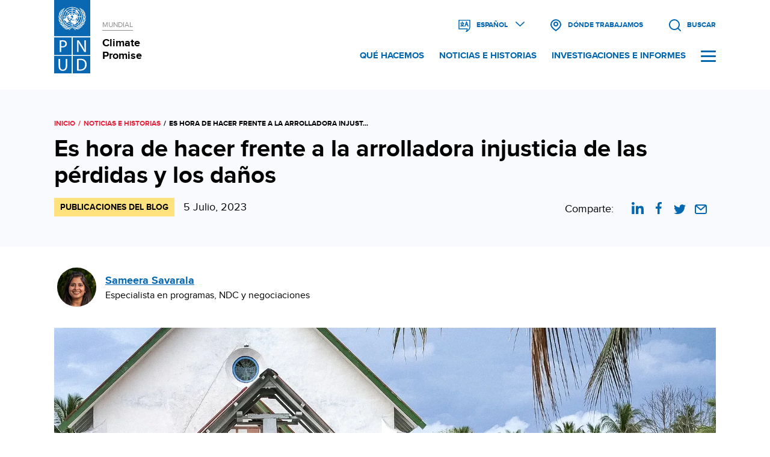

--- FILE ---
content_type: text/html; charset=UTF-8
request_url: https://climatepromise.undp.org/es/news-and-stories/its-time-addres-loss-and-damage-climate-change-negotiations-cop28
body_size: 15381
content:
<!DOCTYPE html>
<html lang="es" dir="ltr" prefix="og: https://ogp.me/ns#">
  <head>
    <meta charset="utf-8" />
<meta name="description" content="Urge responder a las pérdidas y los daños causados por el cambio climático. Los más afectados suelen ser las poblaciones más vulnerables." />
<link rel="canonical" href="https://climatepromise.undp.org/es/news-and-stories/its-time-addres-loss-and-damage-climate-change-negotiations-cop28" />
<meta http-equiv="content-language" content="es" />
<meta name="robots" content="index" />
<meta name="cache-control" content="https://climatepromise.undp.org/climate-action-explained" />
<link rel="icon" href="/themes/custom/cp/favicon.ico" />
<link rel="mask-icon" href="/themes/custom/cp/favicon.svg" />
<meta property="og:site_name" content="UNDP Climate Promise" />
<meta property="og:type" content="website" />
<meta property="og:url" content="https://climatepromise.undp.org/es/news-and-stories/its-time-addres-loss-and-damage-climate-change-negotiations-cop28" />
<meta property="og:title" content="Es hora de hacer frente a la arrolladora injusticia de las pérdidas y los daños | UNDP Climate Promise" />
<meta property="og:description" content="Urge responder a las pérdidas y los daños causados por el cambio climático. Los más afectados suelen ser las poblaciones más vulnerables." />
<meta property="og:image" content="https://climatepromise.undp.org/sites/default/files/blog/1%204HauVpzfN02V9kSWxJ3xMg.jpeg" />
<meta property="og:image:url" content="https://climatepromise.undp.org/sites/default/files/blog/1%204HauVpzfN02V9kSWxJ3xMg.jpeg" />
<meta property="og:image:type" content="image/webp" />
<meta property="og:image:alt" content="Un mes después de que el ciclón Pam azotara Tuvalu en 2015, la plaza principal de la isla Nui aún estaba bajo el agua. Foto: Silke von Brockhausen/PNUD" />
<meta name="twitter:card" content="summary_large_image" />
<meta name="twitter:description" content="Urge responder a las pérdidas y los daños causados por el cambio climático. Los más afectados suelen ser las poblaciones más vulnerables." />
<meta name="twitter:site" content="@UNDPClimate" />
<meta name="twitter:title" content="Es hora de hacer frente a la arrolladora injusticia de las pérdidas y los daños" />
<meta name="twitter:creator" content="@UNDPClimate" />
<meta name="twitter:url" content="https://climatepromise.undp.org/es/news-and-stories/its-time-addres-loss-and-damage-climate-change-negotiations-cop28" />
<meta name="twitter:image" content="https://climatepromise.undp.org/sites/default/files/blog/1%204HauVpzfN02V9kSWxJ3xMg.jpeg" />
<meta name="twitter:image:alt" content="Un mes después de que el ciclón Pam azotara Tuvalu en 2015, la plaza principal de la isla Nui aún estaba bajo el agua. Foto: Silke von Brockhausen/PNUD" />
<meta name="Generator" content="Drupal 10 (https://www.drupal.org)" />
<meta name="MobileOptimized" content="width" />
<meta name="HandheldFriendly" content="true" />
<meta name="viewport" content="width=device-width, initial-scale=1.0" />
<meta http-equiv="x-ua-compatible" content="ie=11" />
<meta name="google-site-verification" content="k3VldazQNfJ0KQlKoo9K7niZeRSzPdHM8e92V1D1BpY" />
<style>#header .block-search form, .block-language-switch ul.links { display:none }</style>
<link rel="alternate" hreflang="en" href="https://climatepromise.undp.org/news-and-stories/its-time-addres-loss-and-damage-climate-change-negotiations-cop28" />
<link rel="alternate" hreflang="es" href="https://climatepromise.undp.org/es/news-and-stories/its-time-addres-loss-and-damage-climate-change-negotiations-cop28" />
<link rel="alternate" hreflang="fr" href="https://climatepromise.undp.org/fr/news-and-stories/its-time-addres-loss-and-damage-climate-change-negotiations-cop28" />
<script src="/sites/default/files/google_tag/site_default/google_tag.script.js?t9ibno" defer></script>

    <title>Es hora de hacer frente a la arrolladora injusticia de las pérdidas y los daños | UNDP Climate Promise</title>
    <link rel="stylesheet" media="all" href="/sites/default/files/css/css_MkBr8zWJpgMBxY4Np3yrZw1bLii7uKB8SRbPw2LrKLA.css?delta=0&amp;language=es&amp;theme=cp&amp;include=[base64]" />
<link rel="stylesheet" media="all" href="/sites/default/files/css/css_bwifJCcZZ24zk3VW6G2bIxd461o0NM2tQKwzDUGvG2s.css?delta=1&amp;language=es&amp;theme=cp&amp;include=[base64]" />
<link rel="stylesheet" media="all" href="/sites/default/files/css/css_rVWbiQzoLEM1vQ2_5jkTMUsLTfbHzNNQV5Y7CO5LINI.css?delta=2&amp;language=es&amp;theme=cp&amp;include=[base64]" />

    <script src="/sites/default/files/asset_injector/js/google_search_console-da6f8c3243e2eb3ae4a4faa33a98acc2.js?t9ibno"></script>

  </head>
  <body class="role-anonymous cp page-node-746 has-image layout-no-sidebars path-node page-node-type-blog">
        <a href="#main-content" class="visually-hidden focusable skip-link">
      Pasar al contenido principal
    </a>
    <noscript><iframe src="https://www.googletagmanager.com/ns.html?id=GTM-NCPQT86" height="0" width="0" style="display:none;visibility:hidden"></iframe></noscript>
      <div class="dialog-off-canvas-main-canvas" data-off-canvas-main-canvas>
    <div class="layout-container">

      <div id="overlay" class="overlay">
        <div class="region region-overlay">

        <div id="block-navigationblock" class="block-navigation block block-cp-module block-cp-module-block-navigation">
  
    
      <div class="navigation-wrapper">
  <div class="navigation-top">
    <div class="navigation-search">
      <form class="views-exposed-form" data-drupal-selector="views-exposed-form-site-search-page-search" action="/es/search" method="get" id="views-exposed-form-site-search-page-search" accept-charset="UTF-8" novalidate>
  <div class="form--inline clearfix">
  <div class="js-form-item form-item js-form-type-textfield form-type-textfield js-form-item-search form-item-search">
      <label for="edit-search">Buscar</label>
        <input data-drupal-selector="edit-search" type="text" id="edit-search" name="search" value="" size="30" maxlength="128" class="form-text" />

        </div>
<div data-drupal-selector="edit-actions" class="form-actions js-form-wrapper form-wrapper" id="edit-actions"><input data-drupal-selector="edit-submit-site-search" type="submit" id="edit-submit-site-search" value="Buscar" class="button js-form-submit form-submit" />
</div>

</div>

</form>

    </div>
  </div>
  <div class="navigation-menu">
        <div class="navigation-menu--main">
      <nav role="navigation" aria-labelledby="-menu" class="block block-menu navigation menu--main">
      
  <h2 id="-menu"></h2>
  

        
              <ul class="menu">
                    <li class="menu-item menu-item--expanded">
        <a href="/es/what-we-do" class="nav-what-we-do" data-drupal-link-system-path="node/11">Qué hacemos</a>
                                <ul class="menu">
                    <li class="menu-item">
        <a href="/es/what-we-do/areas-of-work" class="nav-areas-of-work" data-drupal-link-system-path="node/12">Áreas de trabajo</a>
              </li>
                <li class="menu-item">
        <a href="/es/what-we-do/where-we-work" data-drupal-link-system-path="node/1139">Dónde trabajamos</a>
              </li>
                <li class="menu-item">
        <a href="/es/what-we-do/flagship-initiatives" class="nav-areas-of-work" data-drupal-link-system-path="node/943">Iniciativas emblemáticas</a>
              </li>
                <li class="menu-item">
        <a href="/es/what-we-do/our-team" class="nav-our-team" data-drupal-link-system-path="node/9">Nuestro equipo</a>
              </li>
                <li class="menu-item">
        <a href="/es/what-we-do/our-donors-and-partners" data-drupal-link-system-path="node/19">Nuestros donantes y socios</a>
              </li>
                <li class="menu-item">
        <a href="/es/what-we-do/campaigns" class="nav-areas-of-work" data-drupal-link-system-path="node/422">Campañas</a>
              </li>
                <li class="menu-item">
        <a href="/es/node/708" class="newsletter-eng" data-drupal-link-system-path="node/708">Newsletter</a>
              </li>
        </ul>
  
              </li>
                <li class="menu-item menu-item--expanded">
        <a href="/es/news-and-stories" data-drupal-link-system-path="news-and-stories">Noticias e Historias</a>
                                <ul class="menu">
                    <li class="menu-item">
        <a href="/es/news-and-stories?ctype=blog" data-drupal-link-query="{&quot;ctype&quot;:&quot;blog&quot;}" data-drupal-link-system-path="news-and-stories">Entradas del blog</a>
              </li>
                <li class="menu-item">
        <a href="/es/news-and-stories?ctype=event" data-drupal-link-query="{&quot;ctype&quot;:&quot;event&quot;}" data-drupal-link-system-path="news-and-stories">Eventos</a>
              </li>
                <li class="menu-item">
        <a href="/es/news-and-stories?ctype=explainer" data-drupal-link-query="{&quot;ctype&quot;:&quot;explainer&quot;}" data-drupal-link-system-path="news-and-stories">Artículos explicativos</a>
              </li>
                <li class="menu-item">
        <a href="/es/news-and-stories?ctype=news" data-drupal-link-query="{&quot;ctype&quot;:&quot;news&quot;}" data-drupal-link-system-path="news-and-stories">Noticias</a>
              </li>
                <li class="menu-item">
        <a href="/es/news-and-stories?ctype=photo_stories" data-drupal-link-query="{&quot;ctype&quot;:&quot;photo_stories&quot;}" data-drupal-link-system-path="news-and-stories">Historias fotográficas</a>
              </li>
        </ul>
  
              </li>
                <li class="menu-item">
        <a href="/es/research-and-reports" data-drupal-link-system-path="research-and-reports">Investigaciones e informes</a>
              </li>
                <li class="menu-item menu-item--expanded">
        <span class="no-link-header mobile-only">Idiomas</span>
                                <ul class="menu">
                    <li class="menu-item">
        <a href="https://climatepromise.undp.org" class="mobile-only">English</a>
              </li>
                <li class="menu-item">
        <a href="https://climatepromise.undp.org/es" class="mobile-only">Español</a>
              </li>
                <li class="menu-item">
        <a href="https://climatepromise.undp.org/fr" class="mobile-only">Français</a>
              </li>
        </ul>
  
              </li>
        </ul>
  


  </nav>

    </div>
    <div class="navigation-menu--social">
      <nav role="navigation" aria-labelledby="-menu" class="block block-menu navigation menu--social">
      
  <h2 id="-menu"></h2>
  

        
              <ul class="menu">
                    <li class="menu-item">
        <a href="https://www.facebook.com/UNDP" class="fab fa-facebook" target="_blank">Facebook</a>
              </li>
                <li class="menu-item">
        <a href="https://x.com/undpplanet" class="fab fa-twitter" target="_blank">X</a>
              </li>
                <li class="menu-item">
        <a href="https://www.instagram.com/undp" class="fab fa-instagram" target="_blank">Instagram</a>
              </li>
                <li class="menu-item">
        <a href="https://www.linkedin.com/company/undp" class="fab fa-linkedin" target="_blank" title="LinkedIn">Linkedin</a>
              </li>
        </ul>
  


  </nav>

    </div>
  </div>
</div>

  </div>

  </div>

    </div>
  
  <header role="banner" id="header" class="banner">
    <div id="old-browser-alert" class="alert old-browser" style="display:none;">
  <div class="container alert--content">      
    <p><strong>You’re using an outdated browser.</strong><br>
      Old browsers are unstable, unsafe and do not support the features of of this website. Please <a href="https://browsehappy.com/" target="_blank">upgrade to continue.</a></p>
  </div>
</div>
<noscript>
  <div class="alert red noscript">
    <div class="container alert--content">
      <p><strong>Your browser does not support JavaScript.</strong><br>
      This site relies on JavaScript to structure its navigation and load images across all pages. Please enable JavaScript to continue.</p>
    </div>
  </div>
</noscript>    
    <div class="sticky-header-wrapper">
      <div class="sticky-header">
          <div class="container flex">
        <div class="region region-branding">

        <div id="block-cp-branding" class="block block-system block-system-branding-block">
  
    
        <div class="site-logo">
      <img src="/themes/custom/cp/logo-es.svg" alt="Site Logo: UNDP" width="60" height="120" />
    </div>
    <div class="site-name">
      <a href="https://undp.org" aria-label="Link to global site" target="_blank">
        <span class="site-name--preheader">Mundial</span>
      </a>
      <a href="/es" rel="home" class="site-logo" aria-label="Link to homepage">
        <span class="site-name--title">Climate Promise</span>
      </a>
    </div>
      </div>

  </div>

    <div class="navigation-container">
    <div class="icon-navigation">
                <div class="region region-icon-navigation">

        <div class="language-switcher-language-url block-language-switch block block-language block-language-blocklanguage-interface" id="block-languageswitcher" role="navigation">
  
    
      <ul class="links"><li hreflang="en" data-drupal-link-system-path="node/746" class="en"><a href="/news-and-stories/its-time-addres-loss-and-damage-climate-change-negotiations-cop28" class="language-link" hreflang="en" data-drupal-link-system-path="node/746">English</a></li><li hreflang="es" data-drupal-link-system-path="node/746" class="es is-active" aria-current="page"><a href="/es/news-and-stories/its-time-addres-loss-and-damage-climate-change-negotiations-cop28" class="language-link is-active" hreflang="es" data-drupal-link-system-path="node/746" aria-current="page">Español</a></li><li hreflang="fr" data-drupal-link-system-path="node/746" class="fr"><a href="/fr/news-and-stories/its-time-addres-loss-and-damage-climate-change-negotiations-cop28" class="language-link" hreflang="fr" data-drupal-link-system-path="node/746">Français</a></li></ul>
  </div>
<div id="block-countrylisttrigger" class="block-country-list-trigger block block-block-content block-block-content6949cc77-c907-4f5b-98fc-f416679f6cff">
  
    
      
            <div class="clearfix text-formatted field field--name-body field--type-text-with-summary field--label-hidden field__item"><div class="country-list-trigger--wrapper"><a href="/es/what-we-do/where-we-work" aria-label="Ver listado de países donde trabajamos"><span>Dónde trabajamos</span>&nbsp;</a></div></div>
      
  </div>
<div class="views-exposed-form block-search block block-views block-views-exposed-filter-blocksite-search-page-search" data-drupal-selector="views-exposed-form-site-search-page-search" id="block-cp-search">
  
    
      <form action="/es/search" method="get" id="views-exposed-form-site-search-page-search" accept-charset="UTF-8" novalidate>
  <div class="form--inline clearfix">
  <div class="js-form-item form-item js-form-type-textfield form-type-textfield js-form-item-search form-item-search">
      <label for="edit-search">Buscar</label>
        <input data-drupal-selector="edit-search" type="text" id="edit-search" name="search" value="" size="30" maxlength="128" class="form-text" />

        </div>
<div data-drupal-selector="edit-actions" class="form-actions js-form-wrapper form-wrapper" id="edit-actions"><input data-drupal-selector="edit-submit-site-search" type="submit" id="edit-submit-site-search" value="Buscar" class="button js-form-submit form-submit" />
</div>

</div>

</form>

  </div>

  </div>

          </div>
    <div class="supplemental-navigation">
                <div class="region region-supplimental-navigation">

        <nav role="navigation" aria-labelledby="block-supplementalnavigation-menu" id="block-supplementalnavigation" class="block block-menu navigation menu--supplemental">
            
  <h2 class="visually-hidden" id="block-supplementalnavigation-menu">Supplemental navigation</h2>
  

        
              <ul class="menu">
                    <li class="menu-item">
        <a href="/es/what-we-do" data-drupal-link-system-path="node/11">Qué hacemos</a>
              </li>
                <li class="menu-item">
        <a href="/es/news-and-stories" data-drupal-link-system-path="news-and-stories">Noticias e historias</a>
              </li>
                <li class="menu-item">
        <a href="/es/research-and-reports" data-drupal-link-system-path="research-and-reports">Investigaciones e informes</a>
              </li>
        </ul>
  


  </nav>

  </div>

            <div id="hamburger-toggle" class="hamburger hamburger--spin navigation" tabindex="0" aria-controls="navigation" aria-expanded="false" aria-haspopup="true">
        <div class="hamburger-box">
          <div class="hamburger-inner"></div>
        </div>
      </div>
    </div>
  </div>
</div>      </div>
    </div>
  </header>

  
  <main role="main">

    

      <a id="main-content" tabindex="-1"></a>        <div class="container">
          

          

          
        </div>

      <div class="layout-content">
            <div class="region region-content">

        <div id="block-breadcrumbs" class="block-breadcrumb block block-system block-system-breadcrumb-block">
  
    
        <nav class="breadcrumb" role="navigation" aria-labelledby="system-breadcrumb">
    <h2 id="system-breadcrumb" class="visually-hidden">Sobrescribir enlaces de ayuda a la navegación</h2>
    <ol>
          <li>
                  <a href="/es">Inicio</a>
              </li>
          <li>
                  <a href="/es/news-and-stories">Noticias E Historias</a>
              </li>
          <li>
                  Es Hora de Hacer Frente A La Arrolladora Injust...
              </li>
        </ol>
  </nav>

  </div>

<div id="block-cp-page-title" class="block block-core block-page-title-block block-secondary-page-title">
  <div class="container">
    
        
          
  <h1 class="page-title"><span class="field field--name-title field--type-string field--label-hidden">Es hora de hacer frente a la arrolladora injusticia de las pérdidas y los daños </span>
</h1>


      </div>
</div>
<div id="block-newsstoriesheaderblock" class="block-news-stories-header block block-cp-module block-cp-module-block-news-stories-header">
  
    
      
<div class="news-and-stories-header content-type--blog">
  <div class="content--subheader">
    <div class="meta">
      <div class="content--type blog">

                  <a href="/es/news-and-stories?ctype=blog&field_country_target_id=All&field_region_target_id=All&field_areas_of_work_target_id=All&field_flagship_initiatives_target_id=All">
            Publicaciones del blog
          </a>
        
      </div>

              <div class="content--published">
                      <span class="date-stamp">5 Julio, 2023</span>
                  </div>
          </div>

    <div class="content--social">
      <div class="block block-cp-module block-cp-module-block-social">
  
    
      <div class="share">
  <div class="share--label">Comparte:</div>
  <ul class="share--menu menu">
    <li class="menu-item">
      <a href="https://www.linkedin.com/shareArticle?mini=true&amp;url=https://climatepromise.undp.org/news-and-stories/its-time-addres-loss-and-damage-climate-change-negotiations-cop28&amp;title=Es%20hora%20de%20hacer%20frente%20a%20la%20arrolladora%20injusticia%20de%20las%20p%C3%A9rdidas%20y%20los%20da%C3%B1os%20" target="_blank" class="fab fa-linkedin linkedin" target="_blank"><span>Share on LinkedIn</span></a>
    </li>
    <li class="menu-item">
      <a href="https://www.facebook.com/sharer/sharer.php?u=https://climatepromise.undp.org/news-and-stories/its-time-addres-loss-and-damage-climate-change-negotiations-cop28" target="_blank" class="fab fa-facebook facebook" target="_blank"><span>Share on Facebook</span></a>
    </li>
    <li class="menu-item">
      <a href="https://twitter.com/intent/tweet?text=Es%20hora%20de%20hacer%20frente%20a%20la%20arrolladora%20injusticia%20de%20las%20p%C3%A9rdidas%20y%20los%20da%C3%B1os%20&amp;via=UNDPplanet&amp;hashtags=ClimatePromise&amp;url=https://climatepromise.undp.org/news-and-stories/its-time-addres-loss-and-damage-climate-change-negotiations-cop28" class="fab fa-twitter twitter" target="_blank"><span>Share on twitter</span></a>
    </li>
    <li class="menu-item">
      <a href="mailto:?&amp;subject=Explore this content from the Climate Promise website&amp;body=Es%20hora%20de%20hacer%20frente%20a%20la%20arrolladora%20injusticia%20de%20las%20p%C3%A9rdidas%20y%20los%20da%C3%B1os%20%0A%0Ahttps://climatepromise.undp.org/news-and-stories/its-time-addres-loss-and-damage-climate-change-negotiations-cop28" class="fab fa-email email"><span>Share via email</span></a>
    </li>
  </ul>
</div>
  </div>

    </div>
  </div>
</div>

  </div>
<div data-drupal-messages-fallback class="hidden"></div>
<div id="block-cp-content" class="block block-system block-system-main-block">
  
    
      
<article class="node node--type-blog node--view-mode-full">

  
    

  
  <div class="node__content">
      <div class="layout layout--onecol">
    <div  class="layout__region layout__region--content">
      <div class="block block-cp-module block-cp-module-block-news-stories-related-team">
  
    
      <div class="block-views-blockteam-block-news-and-stories-related-team">
<div class="news-stories-related-team-listing">
  <div class="view-content">
          <div class="views-row">
        <div class="team inline">
                    <div class="team--icon">
            <a href=" /es/what-we-do/our-team/sameera-savarala" tabindex="-1">
              <img src="/sites/default/files/team/Sameera%202.jpg" alt="Sameera Savarala" width="100" height="100" />
            </a>
          </div>
                    <div class="team--info">
            <div class="team--name"><a href=" /es/what-we-do/our-team/sameera-savarala" aria-label="View author’s profile"><strong>Sameera Savarala</strong></a></div>
                          <div class="team--position">Especialista en programas, NDC y negociaciones</div>
                      </div>
        </div>
      </div>
      </div>
</div>
</div>

  </div>
<div class="block block-layout-builder block-field-blocknodeblogfield-thumbnail-image">
  
    
      
  <div class="field field--name-field-thumbnail-image field--type-image field--label-above">
    <div class="field__label">Thumbnail Image</div>
              <div class="field__item">  <img loading="lazy" src="/sites/default/files/blog/1%204HauVpzfN02V9kSWxJ3xMg_0.jpeg" width="1558" height="1039" alt="Un mes después de que el ciclón Pam azotara Tuvalu en 2015, la plaza principal de la isla Nui aún estaba bajo el agua. Foto: Silke von Brockhausen/PNUD" />

</div>
          </div>

  </div>
<div class="block block-layout-builder block-field-blocknodeblogfield-pin-to-areas-of-work">
  
    
      
  <div class="field field--name-field-pin-to-areas-of-work field--type-boolean field--label-above">
    <div class="field__label">Pin to Areas of Work</div>
              <div class="field__item">On</div>
          </div>

  </div>
<div class="block block-layout-builder block-field-blocknodeblogfield-pinned-to">
  
    
      
  <div class="field field--name-field-pinned-to field--type-entity-reference field--label-above">
    <div class="field__label">Pinned To</div>
              <div class="field__item"><a href="/es/what-we-do/areas-of-work/perdidas-y-danos" hreflang="es">Pérdidas y daños</a></div>
          </div>

  </div>

    </div>
  </div>
  <div class="layout layout--onecol">
    <div  class="layout__region layout__region--content">
      <div class="block block-layout-builder block-field-blocknodeblogfield-image">
  
    
      
            <div class="field field--name-field-image field--type-image field--label-hidden field__item">  <img loading="lazy" src="/sites/default/files/styles/large_2x/public/blog/1%204HauVpzfN02V9kSWxJ3xMg.jpeg?itok=BZgxfFOC" width="1558" height="1039" alt="Un mes después de que el ciclón Pam azotara Tuvalu en 2015, la plaza principal de la isla Nui aún estaba bajo el agua. Foto: Silke von Brockhausen/PNUD" title="Un mes después de que el ciclón Pam azotara Tuvalu en 2015, la plaza principal de la isla Nui aún estaba bajo el agua. Foto: Silke von Brockhausen/PNUD" class="image-style-large-2x" />


  <blockquote class="image-field-caption">Un mes después de que el ciclón Pam azotara Tuvalu en 2015, la plaza principal de la isla Nui aún estaba bajo el agua. Foto: Silke von Brockhausen/PNUD</blockquote>
</div>
      
  </div>
<div class="views-element-container language-section block block-views block-views-blocktranslate-content-block-1">
  
    
      <div><div class="language-option view view-translate-content view-id-translate_content view-display-id-block_1 js-view-dom-id-a7a184ba9402bd8044583ee1a26a154ff4c6ab1371a26f5136560ed666d47be1">
  
    
      <div class="view-header">
        <div>Disponible en</div>

    </div>
      
      <div class="view-content">
          <div class="views-row"><div class="views-field views-field-field-disable-language"><div class="field-content">0</div></div><div class="views-field views-field-nothing"><span class="field-content">  <div> <a href="/es/news-and-stories/its-time-addres-loss-and-damage-climate-change-negotiations-cop28" hreflang="es">Español</a></div>
</span></div></div>
    <div class="views-row"><div class="views-field views-field-field-disable-language"><div class="field-content">0</div></div><div class="views-field views-field-nothing"><span class="field-content">  <div> <a href="/fr/news-and-stories/its-time-addres-loss-and-damage-climate-change-negotiations-cop28" hreflang="fr">Francés</a></div>
</span></div></div>
    <div class="views-row"><div class="views-field views-field-field-disable-language"><div class="field-content">0</div></div><div class="views-field views-field-nothing"><span class="field-content">  <div> <a href="/news-and-stories/its-time-addres-loss-and-damage-climate-change-negotiations-cop28" hreflang="en">Inglés</a></div>
</span></div></div>

    </div>
  
          </div>
</div>

  </div>
<div class="block block-layout-builder block-field-blocknodeblogbody">
  
    
      
            <div class="clearfix text-formatted field field--name-body field--type-text-with-summary field--label-hidden field__item"><p>Los fenómenos climáticos extremos han provocado <a href="https://public.wmo.int/es/media/comunicados-de-prensa/el-costo-econ%C3%B3mico-de-los-desastres-meteorol%C3%B3gicos-se-dispara-pero-las" rel="noopener" target="_blank">la muerte de al menos 2 millones de personas y daños económicos por USD 4,3 billones</a> en los últimos 50 años. Los <a href="https://library.wmo.int/doc_num.php?explnum_id=11420" rel="noopener" target="_blank">arrecifes de coral</a> vivos se redujeron casi a la mitad en los últimos 150 años, y el creciente aumento de la temperatura amenaza con destruir los demás arrecifes que quedan. Se prevé que, <a href="https://www.ipcc.ch/site/assets/uploads/sites/4/2020/06/SRCCL_SPM_es.pdf" rel="noopener" target="_blank">para 2050, más de 1.000 millones de personas en todo el mundo estarán expuestas a peligros climáticos específicamente relacionados con las zonas costeras</a>, lo que probablemente forzará a muchas personas a abandonar sus hogares.</p>

<p>El cambio climático está llevándose vidas por delante, está perjudicando la salud de las personas, está destruyendo hogares, infraestructura y ecosistemas, está forzando a comunidades a desplazarse y está poniendo en peligro los medios de subsistencia de muchos. Naciones y culturas enteras están desapareciendo. En un futuro cercano, Indonesia reemplazará su capital, Yakarta, <a href="https://www.nationalgeographic.es/medio-ambiente/2023/06/ciudades-estan-hundiendo-solucion" rel="noopener" target="_blank">la ciudad que se hunde más rápidamente en el mundo</a>, por una ciudad que ni siquiera existe todavía.</p>

<p>Aunque una gran parte de la acción climática se centra en formas de adaptarse, de paliar los riesgos y de desarrollar más resiliencia ante estos efectos, <strong>hay límites en lo que se puede hacer para evitar estas pérdidas</strong>. Muchos países atraviesan fenómenos repentinos consecutivos, como inundaciones sin precedentes, en paralelo a fenómenos de evolución lenta que los empeoran, como el aumento del nivel del mar.</p>

<p>Es entonces cuando entra en acción el concepto de “<strong>pérdidas y daños</strong>”. Hace decenios que comunidades de primera línea usan este concepto, que se popularizó hace poco y hace referencia al <strong>daño causado por los efectos irreversibles del cambio climático que ocurren pese a los esfuerzos de mitigación y de adaptación, o en ausencia de ellos</strong>.</p>

<p>Un <a href="https://www.ipcc.ch/report/ar6/syr/" rel="noopener" target="_blank">informe reciente del IPCC</a> hace hincapié en los efectos adversos y en las pérdidas y daños derivados del cambio climático, incluyendo por primera vez los efectos sobre la salud mental. Los datos científicos señalan que <strong>los más afectados por el cambio climático suelen ser las poblaciones más vulnerables</strong>, como los pueblos indígenas y las personas con discapacidad. Estas vulnerabilidades responden a diversos factores, como a patrones de desigualdad históricos y persistentes, entre ellos, el colonialismo y otras formas de marginación sistémica.</p>

<p><strong>A veces, las pérdidas y los daños pueden medirse en términos monetarios</strong>. En <strong>Dominica</strong>, por ejemplo, el huracán María ocasionó daños que ascendieron a más de <a href="https://climatepromise.undp.org/es/news-and-stories/construir-futuros-resilientes-en-el-caribe" rel="noopener" target="_blank">USD 1.000 millones, equivalente al 226 % del PIB del país en 2017</a>.</p>

<p><strong>Pero las pérdidas y los daños sin valor monetario también existen.</strong> Un ejemplo de lo anterior es <strong>Madagascar</strong>, donde más del 80 % de la flora y la fauna son exclusivas de la isla y no se encuentran en ningún otro lugar del mundo. <a href="https://www.nature.com/articles/s41467-022-35215-3" rel="noopener" target="_blank">Un estudio reciente</a>&nbsp;(<em>disponible en inglés</em>) señaló que en la isla ya se han perdido más de 3 millones de años de historia evolutiva debido al cambio climático.</p>

<p>Otro caso es la cultura y las lenguas del <strong>Pacífico</strong>. Muchas de las 577 lenguas que sufren grave peligro de desaparición a nivel mundial pertenecen a los isleños del Pacífico. Como muchas personas de la región se ven forzadas a desplazarse por los efectos del cambio climático, millones de personas están en peligro de perder su lengua, sus conocimientos, su forma de pensar y sus modos de vida.</p>

<p><strong>El alcance del concepto de pérdidas y daños no económicos sigue siendo difuso</strong>, y a menudo se lo relaciona con pérdidas económicas. Su significado varía entre países, comunidades y grupos, y por eso es importante que las comunidades locales participen en el proceso de identificar las pérdidas y los daños no económicos. También es fundamental atender estas formas no tangibles de pérdidas y daños. Por ejemplo, aunque quizás no sea posible determinar el costo de perder una lengua, se pueden elaborar programas para enseñarle las lenguas locales existentes a la siguiente generación, con miras a garantizar que no desaparezcan.</p>

<p><strong>Las pérdidas y los daños también se vinculan a la justicia climática</strong>. La gravedad de los daños de origen climático está directamente relacionada con la capacidad de preparación y respuesta ante estos efectos climáticos de los países. Incluso dentro de los mismos, las comunidades vulnerables que menos han contribuido históricamente al cambio climático se ven perjudicadas de forma desproporcionada. Se prevé que el continente africano, que representa solo entre el 2 % y el 3 % de las emisiones de efecto invernadero a nivel mundial, sufra pérdidas provocadas por el clima equivalentes a USD 50.000 millones al año para 2050.</p>

<p>En 2022, el mundo fue testigo de los daños ocasionados por las inundaciones sin precedentes en el <strong>Pakistán</strong>. Este repentino fenómeno <a href="https://www.undp.org/es/historias/no-tuvimos-tiempo-de-pensar-y-anticiparnos" rel="noopener" target="_blank">dejó a un tercio del país bajo el agua, afectó a 33 millones de personas</a>, forzó a 8 millones a desplazarse y acabó con 1.700 vidas. Se calcula que <a href="https://www.undp.org/es/blog/las-inundaciones-en-el-pakistan-hacen-patente-la-necesidad-de-abordar-el-desarrollo-desde-una-perspectiva-diferente" rel="noopener" target="_blank">las pérdidas económicas fueron de USD 30.000 millones</a>, cifra que equivale a seis veces el gasto del programa de desarrollo del país en 2021. En otras palabras, en cuestión de semanas, las inundaciones arrasaron con los avances de un año en materia de desarrollo. Aún peor, gran parte de la ayuda financiera disponible se da a través de préstamos a gran escala que se suman a la carga de la deuda ya existente.</p>

<p>En <strong>Somalia</strong>, cinco estaciones húmedas consecutivas sin lluvia derivaron en una inseguridad alimentaria grave para más de 8 millones de personas, es decir, casi la mitad de los habitantes del país. Millones de personas se han visto forzadas a desplazarse por la sequía, y algunas de ellas nunca podrán volver.</p>
</div>
      
  </div>
<div class="block block-layout-builder block-field-blocknodeblogfield-templates">
  
    
      
      <div class="field field--name-field-templates field--type-entity-reference-revisions field--label-hidden field__items">
              <div class="field__item">  <div class="paragraph paragraph--type--image-gallery paragraph--view-mode--default">
          
      <div class="field field--name-field-images field--type-image field--label-hidden field__items">
              <div class="field__item">  <img loading="lazy" src="/sites/default/files/styles/large/public/gallery/52338013564_9a6994b6c3_h.jpg?itok=kGii8ZfP" width="1110" height="700" alt="Kohlu, Baluchistán oriental, Pakistán" title="En 2022, las inundaciones dejaron un tercio de Pakistán bajo el agua y afectaron a 33 millones de personas, desplazando a ocho millones de personas y acabando con 1.700 vidas. Foto: Muneer Marri" class="image-style-large" />


  <blockquote class="image-field-caption">En 2022, las inundaciones dejaron un tercio de Pakistán bajo el agua y afectaron a 33 millones de personas, desplazando a ocho millones de personas y acabando con 1.700 vidas. Foto: Muneer Marri</blockquote>
</div>
              <div class="field__item">  <img loading="lazy" src="/sites/default/files/styles/large/public/gallery/52338320426_231552d401_k.jpg?itok=HdxY7zjV" width="1110" height="700" alt="Charsada, Khyber Pakhtunkhwa, Pakistán" title=" Las pérdidas económicas en Pakistán fueron de USD 30.000 millones, cifra que equivale a seis veces el gasto del programa de desarrollo del país en 2021. Foto: SRSP/ Tauseef Ahmad" class="image-style-large" />


  <blockquote class="image-field-caption"> Las pérdidas económicas en Pakistán fueron de USD 30.000 millones, cifra que equivale a seis veces el gasto del programa de desarrollo del país en 2021. Foto: SRSP/ Tauseef Ahmad</blockquote>
</div>
          </div>
  
      </div>
</div>
              <div class="field__item">  <div class="paragraph paragraph--type--text paragraph--view-mode--default">
          
            <div class="clearfix text-formatted field field--name-field-text-area field--type-text-long field--label-hidden field__item"><h5>Después de mucho esfuerzo, se consiguen avances en las negociaciones climáticas</h5>

<p><strong>Para dar respuesta a los diversos problemas asociados a este tema, hubo un largo historial de negociaciones sobre las pérdidas y los daños en reuniones climáticas internacionales</strong> en virtud de la Convención Marco de las Naciones Unidas sobre el Cambio Climático (CMNUCC). Estas negociaciones fueron impulsadas principalmente por pequeños estados insulares y comunidades de primera línea que se negaban a aceptar el statu quo, y en el último decenio se lograron avances que requirieron mucho esfuerzo.</p>

<p>En 2013, se creó el Mecanismo Internacional de Varsovia para las Pérdidas y los Daños relacionados con las Repercusiones del Cambio Climático para prestar asesoramiento en materia de políticas y otros conocimientos técnicos. En 2015, el Acuerdo de París incorporó el Artículo 8, que expresa la necesidad de evitar, reducir al mínimo y afrontar las pérdidas y los daños. Y en 2019, se estableció la red de Santiago para prestar asistencia técnica a los países que la necesiten. </p>

<p><strong>La cuestión de la financiación y de cómo conseguir los fondos suficientes para dar respuesta a las pérdidas y daños ha sido central en estos intercambios.</strong> En la 26.ª Conferencia de las Partes, en 2021, los países acordaron establecer el Diálogo de Glasgow, un proceso de 3 años para deliberar sobre las disposiciones relativas a la financiación de las actividades dirigidas a evitar, reducir al mínimo y afrontar las pérdidas y los daños. Un año después, <strong>se tomó una decisión histórica en la 27.ª Conferencia de las Partes (COP27) a fin de crear nuevos mecanismos de financiación para responder a las pérdidas y a los daños, entre ellos un nuevo fondo</strong>. </p>

<p>La decisión de la COP27 devino en <strong>un proceso que se encuentra en marcha para definir y hacer operacionales los mecanismos de financiación y el fondo</strong>. El proceso está dirigido por un Comité de Transición compuesto por miembros de 24 países que se reunirán a lo largo de este año para formular las recomendaciones que presentarán en la 28.ª Conferencia de las Partes en diciembre. También hay organizaciones observadoras en las reuniones del Comité, que expresan su perspectiva y ayudan a que las recomendaciones que se redacten sean inclusivas y equitativas, estén ancladas en la realidad e incorporen un enfoque basado en los derechos humanos.</p>

<p>El Comité cuenta con el apoyo de organismos de las Naciones Unidas, entre ellos el PNUD, y de otras instituciones, a través de asesoramiento técnico e intercambio de información. El PNUD aprovecha su amplia experiencia en el ámbito del cambio climático y de la respuesta y la recuperación tras las crisis para <a href="https://climatepromise.undp.org/es/what-we-do/areas-of-work/perdidas-y-danos" rel="noopener" target="_blank">trabajar conjuntamente con los países y propiciar avances en materia de pérdidas y daños</a>, con la finalidad de ayudar a las personas a vivir con dignidad.</p>

<p>Aunque se han logrado avances, <strong>sigue habiendo tensiones sobre el abordaje y la respuesta ante las pérdidas y los daños, así como sobre la responsabilidad histórica de los gobiernos y las industrias más contaminantes</strong>. También se siguen planteando interrogantes clave sobre la modalidad de los desembolsos, el acceso y la gobernanza, las contribuciones, los beneficiarios y el alcance del nuevo fondo.</p>

<p>Será fundamental que los gobiernos presten atención a los más afectados, que resuelvan estas cuestiones rápidamente a fin de que el fondo esté operativo cuanto antes, y que sean más ambiciosos en sus esfuerzos de mitigación para evitar mayores pérdidas y daños. Las decisiones que se adopten este año en la 28.ª Conferencia de las Partes, y las que se tomen en los próximos años, repercutirán sobre cuánto colabora el planeta en los avances relacionados con las pérdidas y daños, y sobre si las comunidades y los países vulnerables recibirán la asistencia que tanto necesitan.</p>
</div>
      
      </div>
</div>
              <div class="field__item">  <div class="paragraph paragraph--type--image paragraph--view-mode--default">
          
            <div class="field field--name-field-image field--type-image field--label-hidden field__item">  <img loading="lazy" src="/sites/default/files/styles/large_2x/public/single_callout_image/FhoctE9WQAAPIy7_0.jpg?itok=E_6NSdak" width="1334" height="1000" alt="La Coalición Juvenil de Pérdidas y Daños (LDYC, por sus siglas en inglés) exige financiación de pérdidas y daños en la COP27. Foto: Loss and Damage Collaboration" title="La Coalición Juvenil de Pérdidas y Daños exige financiación de pérdidas y daños en la COP27. Foto: Loss and Damage Collaboration" class="image-style-large-2x" />


  <blockquote class="image-field-caption">La Coalición Juvenil de Pérdidas y Daños exige financiación de pérdidas y daños en la COP27. Foto: Loss and Damage Collaboration</blockquote>
</div>
      
      </div>
</div>
          </div>
  
  </div>
<div class="views-element-container tag-display block block-views block-views-blocktags-display-block-1">
  
    
      <div><div class="view view-tags-display view-id-tags_display view-display-id-block_1 js-view-dom-id-6a8963824b00204e67e4fe4fd6fcc3d4d4bab0a63209d8d1ce2702e27db4a275">
  
    
      
      <div class="view-content">
      <table class="views-table views-view-table cols-0">
      <tbody>
          <tr>
                                                                                        <td class="views-field views-field-nothing">  <div class="wrapper-item">
    <h2>Temas relacionados</h2>
    <div>
      <a href="/es/news-and-stories?ctype=All&amp;field_country_target_id=All&amp;field_region_target_id=All&amp;field_areas_of_work_target_id=473&amp;field_flagship_initiatives_target_id=All">Pérdidas y daños</a><a href="/es/news-and-stories?ctype=All&amp;field_country_target_id=All&amp;field_region_target_id=All&amp;field_areas_of_work_target_id=11&amp;field_flagship_initiatives_target_id=All">Inclusión</a><a href="/es/news-and-stories?ctype=All&amp;field_country_target_id=All&amp;field_region_target_id=All&amp;field_areas_of_work_target_id=283&amp;field_flagship_initiatives_target_id=All">Países Menos Adelantados</a><a href="/es/news-and-stories?ctype=All&amp;field_country_target_id=All&amp;field_region_target_id=All&amp;field_areas_of_work_target_id=282&amp;field_flagship_initiatives_target_id=All">Pequeños estados insulares en desarrollo</a>  <a href="/es/news-and-stories?ctype=All&amp;field_country_target_id=67&amp;field_region_target_id=All&amp;field_areas_of_work_target_id=All&amp;field_flagship_initiatives_target_id=All">Dominica</a><a href="/es/news-and-stories?ctype=All&amp;field_country_target_id=149&amp;field_region_target_id=All&amp;field_areas_of_work_target_id=All&amp;field_flagship_initiatives_target_id=All">Somalia</a><a href="/es/news-and-stories?ctype=All&amp;field_country_target_id=133&amp;field_region_target_id=All&amp;field_areas_of_work_target_id=All&amp;field_flagship_initiatives_target_id=All">Pakistán</a><a href="/es/news-and-stories?ctype=All&amp;field_country_target_id=107&amp;field_region_target_id=All&amp;field_areas_of_work_target_id=All&amp;field_flagship_initiatives_target_id=All">Madagascar</a> <a href="/es/news-and-stories?ctype=All&amp;field_country_target_id=All&amp;field_region_target_id=5&amp;field_areas_of_work_target_id=All&amp;field_flagship_initiatives_target_id=All">Asia y el Pacífico</a><a href="/es/news-and-stories?ctype=All&amp;field_country_target_id=All&amp;field_region_target_id=7&amp;field_areas_of_work_target_id=All&amp;field_flagship_initiatives_target_id=All">América Latina y el Caribe</a><a href="/es/news-and-stories?ctype=All&amp;field_country_target_id=All&amp;field_region_target_id=6&amp;field_areas_of_work_target_id=All&amp;field_flagship_initiatives_target_id=All">África</a><a href="/es/news-and-stories?ctype=All&amp;field_country_target_id=All&amp;field_region_target_id=3&amp;field_areas_of_work_target_id=All&amp;field_flagship_initiatives_target_id=All">Estados Árabes</a> 
    </div>
  </div>
          </td>
              </tr>
      </tbody>
</table>

    </div>
  
      
          </div>
</div>

  </div>
<div class="views-element-container tag-display block block-views block-views-blockdonors-tagging-content-block-1">
  
    
      <div><div class="view view-donors-tagging-content view-id-donors_tagging_content view-display-id-block_1 js-view-dom-id-0a89a7f413639b7fb9862ac72ca754dbc968bd9edab36eb31c044e40dfa261f8">
  
    
      
  
          </div>
</div>

  </div>

    </div>
  </div>
  <div class="layout layout--onecol">
    <div  class="layout__region layout__region--content">
      <div class="related-content block block-cp-module block-cp-module-block-node-related-content">
  
    
            <div class="views-element-container"><div class="news-and-stories-listing explore-more-stories-listing-page view view-news-and-stories view-id-news_and_stories view-display-id-block_news_and_stories_related_listing js-view-dom-id-d878faf676f81cb7afe010a9a68d6ce5e7f09144c2bdce1375ba95ed07d25c82">
  
    
      <div class="view-header">
      <h2>Explorar más historias</h2>
    </div>
      
      <div class="view-content">
          <div class="card photo-stories  views-row"><div class="views-field views-field-nothing"><div class="field-content"><div class="card--content image">
  <div class="content">
    <div class="content-meta">
        <div class="content--category category photo_stories"><a href="/es/news-and-stories?ctype=photo_stories&amp;field_country_target_id=All&amp;field_region_target_id=All&amp;field_areas_of_work_target_id=All&amp;field_flagship_initiatives_target_id=All">Historias de fotos</a></div>
        <div class="content--date"><time datetime="2025-12-16T14:29:32-05:00" class="datetime">16 Diciembre, 2025</time>
</div>
    </div>
    <div class="content--title"><h5><a href="/es/news-and-stories/como-los-paises-en-desarrollo-impulsan-la-accion-climatica" tabindex="-1">Cómo los países en desarrollo impulsan la acción climática</a></h5></div>
    <div class="content--excerpt">Desde los bosques del Ecuador hasta los ayuntamientos de Viet Nam, los países lograron importantes avances en materia de acción climática en 2025.</div>
    <div class="content--link"><a href="/es/news-and-stories/como-los-paises-en-desarrollo-impulsan-la-accion-climatica" tabindex="0" aria-label="Cómo los países en desarrollo impulsan la acción climática">Obtener más información</a></div>
  </div>
         <div class="media">
       <div class="media--image"><a href="/es/news-and-stories/como-los-paises-en-desarrollo-impulsan-la-accion-climatica" tabindex="-1">  <img loading="lazy" src="/sites/default/files/styles/large/public/photo_stories/How%20developing%20countries%20are%20taking%20climate%20action%20forward.jpg?itok=RqwuXkfO" width="1110" height="700" alt="Cómo los países en desarrollo impulsan la acción climática" title="Foto: PNUD Nigeria" class="image-style-large" />


  <blockquote class="image-field-caption">Foto: PNUD Nigeria</blockquote>
</a></div>
     </div>
  </div></div></div></div>
    <div class="card blog  views-row"><div class="views-field views-field-nothing"><div class="field-content"><div class="card--content image">
  <div class="content">
    <div class="content-meta">
        <div class="content--category category blog"><a href="/es/news-and-stories?ctype=blog&amp;field_country_target_id=All&amp;field_region_target_id=All&amp;field_areas_of_work_target_id=All&amp;field_flagship_initiatives_target_id=All">Publicaciones del blog</a></div>
        <div class="content--date"><time datetime="2025-11-19T12:13:41-05:00" class="datetime">19 Noviembre, 2025</time>
</div>
    </div>
    <div class="content--title"><h5><a href="/es/news-and-stories/podrian-ser-los-seguros-la-pieza-clave-para-lograr-el-acceso-la-energia" tabindex="-1">¿Podrían ser los seguros la pieza clave para lograr el acceso a la energía? </a></h5></div>
    <div class="content--excerpt">Los seguros podrían reducir los riesgos en la cadena de valor de energía renovable distribuida, protegiendo a usuarios y apoyando a proveedores.</div>
    <div class="content--link"><a href="/es/news-and-stories/podrian-ser-los-seguros-la-pieza-clave-para-lograr-el-acceso-la-energia" tabindex="0" aria-label="¿Podrían ser los seguros la pieza clave para lograr el acceso a la energía? ">Obtener más información</a></div>
  </div>
         <div class="media">
       <div class="media--image"><a href="/es/news-and-stories/podrian-ser-los-seguros-la-pieza-clave-para-lograr-el-acceso-la-energia" tabindex="-1">  <img loading="lazy" src="/sites/default/files/styles/large/public/blog/UNDP%20Cambodia%20solar%20panels.jpg?itok=1pARM96N" width="1110" height="700" alt="Vista aérea de una pequeña instalación de paneles solares y una estructura con techo de metal, rodeadas por un denso bosque verde." title="Foto:  PNUD Camboya" class="image-style-large" />


  <blockquote class="image-field-caption">Foto:  PNUD Camboya</blockquote>
</a></div>
     </div>
  </div></div></div></div>

    </div>
  
          </div>
</div>

  
  </div>

    </div>
  </div>

  </div>

</article>

  </div>

  </div>

      </div>
      
      
  </main>

    <footer id="footer">
          <div class="footer-wrapper footer-one">
        <div class="container">
            <div class="region region-footer-one">

        <div id="block-undplogo" class="block-undp-logo block block-block-content block-block-content3f157488-1da9-4622-b863-8cbcdce49945">
  
    
      
            <div class="clearfix text-formatted field field--name-body field--type-text-with-summary field--label-hidden field__item"><div class="undp-logo es"><a href="https://undp.org" tabindex="-1" target="_blank"><span>UNDP Logo Link</span></a></div>

<div class="undp-name">
<p><a href="https://undp.org" target="_blank">Programa de las Naciones<br>
Unidas para el Desarrollo</a></p>
</div>
</div>
      
  </div>
<div id="block-newslettersignup" class="block-newsletter-signup block block-block-content block-block-contentabd98ce2-b1df-4bab-a173-119c288a642e">
  
    
      
            <div class="clearfix text-formatted field field--name-body field--type-text-with-summary field--label-hidden field__item"><div class="newsletter-signup-form">
<style type="text/css">/* Add your own Mailchimp form style overrides in your site stylesheet or in this style block.
	   We recommend moving this block and the preceding CSS link to the HEAD of your HTML file. */
    #mc_embed_signup div.mce_inline_error {
       background-color:transparent;
       color:#6B0505;
    }
    #mce-success-response {
       color:green;
    }
</style>
<p>Suscribirse a nuestro boletín</p>

<p class="email-cta">Recibe las últimas novedades del equipo de Climate Promise al comienzo de cada mes.</p>
<!-- Begin Mailchimp Signup Form -->

<div id="mc_embed_signup">
<form action="https://undp.us1.list-manage.com/subscribe/post?u=3aedeb05e6a4ac385311f8a5d&amp;id=ed8d3bb120" class="validate" id="mc-embedded-subscribe-form" method="post" name="mc-embedded-subscribe-form" novalidate target="_blank">
<div id="mc_embed_signup_scroll">
<div class="mc-field-group"><!-- real people should not fill this in and expect good things - do not remove this or risk form bot signups-->
<div aria-hidden="true" style="position: absolute; left: -5000px;"><input name="b_3aedeb05e6a4ac385311f8a5d_ed8d3bb120" tabindex="-1" type="text" value></div>
<label class="visually-hidden" for="mce-EMAIL">Email Address <span class="asterisk">*</span></label> <input class="required email" id="mce-EMAIL" name="EMAIL" placeholder="Ingresa tu correo electrónico..." type="email" value><input class="button" id="mc-embedded-subscribe" name="subscribe" style="padding:10px 10px;" type="submit" value="Suscribirse"></div>

<div class="clear" id="mce-responses">
<div class="response" id="mce-error-response" style="display:none">&nbsp;</div>

<div class="response" id="mce-success-response" style="display:none">&nbsp;</div>
</div>
</div>
</form>
</div>
<script type="text/javascript" src="//s3.amazonaws.com/downloads.mailchimp.com/js/mc-validate.js"></script><script type="text/javascript">(function($) {window.fnames = new Array(); window.ftypes = new Array();fnames[0]='EMAIL';ftypes[0]='email';fnames[1]='FNAME';ftypes[1]='text';fnames[2]='LNAME';ftypes[2]='text';fnames[3]='ADDRESS';ftypes[3]='address';fnames[4]='PHONE';ftypes[4]='phone';}(jQuery));var $mcj = jQuery.noConflict(true);</script><!--End mc_embed_signup--></div>
</div>
      
  </div>
<nav role="navigation" aria-labelledby="block-social-menu" id="block-social" class="block-social block block-menu navigation menu--social">
            
  <h2 class="visually-hidden" id="block-social-menu">Social</h2>
  

        
              <ul class="menu">
                    <li class="menu-item">
        <a href="https://www.facebook.com/UNDP" class="fab fa-facebook" target="_blank">Facebook</a>
              </li>
                <li class="menu-item">
        <a href="https://x.com/undpplanet" class="fab fa-twitter" target="_blank">X</a>
              </li>
                <li class="menu-item">
        <a href="https://www.instagram.com/undp" class="fab fa-instagram" target="_blank">Instagram</a>
              </li>
                <li class="menu-item">
        <a href="https://www.linkedin.com/company/undp" class="fab fa-linkedin" target="_blank" title="LinkedIn">Linkedin</a>
              </li>
        </ul>
  


  </nav>

  </div>

        </div>
      </div>
              <div class="footer-wrapper footer-two">
        <div class="container">
           <div class="region region-footer-two">

        <nav role="navigation" aria-labelledby="block-cp-footer-menu" id="block-cp-footer" class="block block-menu navigation menu--footer">
            
  <h2 class="visually-hidden" id="block-cp-footer-menu">Footer menu</h2>
  

        
              <ul class="menu">
                    <li class="menu-item">
        <a href="/es" data-drupal-link-system-path="&lt;front&gt;">Página principal</a>
              </li>
                <li class="menu-item menu-item--expanded">
        <a href="/es/what-we-do" data-drupal-link-system-path="node/11">Qué hacemos</a>
                                <ul class="menu">
                    <li class="menu-item">
        <a href="/es/what-we-do/areas-of-work" data-drupal-link-system-path="node/12">Áreas de trabajo</a>
              </li>
                <li class="menu-item">
        <a href="/es/what-we-do/where-we-work" data-drupal-link-system-path="node/1139">Dónde trabajamos</a>
              </li>
                <li class="menu-item">
        <a href="/es/what-we-do/flagship-initiatives" data-drupal-link-system-path="node/943">Iniciativas emblemáticas</a>
              </li>
                <li class="menu-item">
        <a href="/es/what-we-do/our-team" data-drupal-link-system-path="node/9">Nuestro equipo</a>
              </li>
                <li class="menu-item">
        <a href="/es/what-we-do/our-donors-and-partners" data-drupal-link-system-path="node/19">Nuestros donantes y socios</a>
              </li>
                <li class="menu-item">
        <a href="/es/what-we-do/campaigns" data-drupal-link-system-path="node/422">Campañas</a>
              </li>
                <li class="menu-item">
        <a href="/es/node/708" class="newsletter-eng-footer" data-drupal-link-system-path="node/708">Newsletter</a>
              </li>
        </ul>
  
              </li>
                <li class="menu-item menu-item--expanded">
        <a href="/es/news-and-stories" data-drupal-link-system-path="news-and-stories">Noticias e historias</a>
                                <ul class="menu">
                    <li class="menu-item">
        <a href="/es/news-and-stories?ctype=blog" data-drupal-link-query="{&quot;ctype&quot;:&quot;blog&quot;}" data-drupal-link-system-path="news-and-stories">Entradas del blog</a>
              </li>
                <li class="menu-item">
        <a href="/es/news-and-stories?ctype=event" data-drupal-link-query="{&quot;ctype&quot;:&quot;event&quot;}" data-drupal-link-system-path="news-and-stories">Eventos</a>
              </li>
                <li class="menu-item">
        <a href="/es/news-and-stories?ctype=explainer" data-drupal-link-query="{&quot;ctype&quot;:&quot;explainer&quot;}" data-drupal-link-system-path="news-and-stories">Artículos explicativos</a>
              </li>
                <li class="menu-item">
        <a href="/es/news-and-stories?ctype=news" data-drupal-link-query="{&quot;ctype&quot;:&quot;news&quot;}" data-drupal-link-system-path="news-and-stories">Noticias</a>
              </li>
                <li class="menu-item">
        <a href="/es/news-and-stories?ctype=photo_stories" data-drupal-link-query="{&quot;ctype&quot;:&quot;photo_stories&quot;}" data-drupal-link-system-path="news-and-stories">Historias fotográficas</a>
              </li>
        </ul>
  
              </li>
                <li class="menu-item">
        <a href="/es/research-and-reports" data-drupal-link-system-path="research-and-reports">Investigaciones e informes</a>
              </li>
                <li class="menu-item menu-item--expanded">
        <a href="https://climatepromise.undp.org" class="language-footer">English</a>
                                <ul class="menu">
                    <li class="menu-item">
        <a href="https://climatepromise.undp.org/es">Español</a>
              </li>
                <li class="menu-item">
        <a href="https://climatepromise.undp.org/fr">Français</a>
              </li>
        </ul>
  
              </li>
        </ul>
  


  </nav>

  </div>

       </div>
      </div>
              <div class="footer-wrapper footer-three">
        <div class="container">
            <div class="region region-footer-three">

        <div id="block-copyright" class="block block-block-content block-block-content5cc4301d-56b0-4dfc-971c-d138ef067e2a">
  
    
      
            <div class="clearfix text-formatted field field--name-body field--type-text-with-summary field--label-hidden field__item"><p>© Programa de las Naciones Unidas para el Desarrollo, 2026</p>
</div>
      
  </div>
<nav role="navigation" aria-labelledby="block-legal-menu" id="block-legal" class="block-menu legal block navigation menu--legal">
            
  <h2 class="visually-hidden" id="block-legal-menu">Legal</h2>
  

        
              <ul class="menu">
                    <li class="menu-item">
        <a href="https://www.undp.org/accountability/audit/investigations" target="_blank">Informar de fraude, abuso o mala conducta</a>
              </li>
                <li class="menu-item">
        <a href="https://www.undp.org/accountability/audit/social-and-environmental-compliance-review-and-stakeholder-response-mechanism" class="social-environmental" target="_blank">Presentar un reclamo social o ambiental</a>
              </li>
                <li class="menu-item">
        <a href="https://www.undp.org/copyright-terms-use" target="_blank">Condiciones de uso</a>
              </li>
        </ul>
  


  </nav>

  </div>

        </div>
      </div>
      </footer>

</div>
  </div>

    
    <script type="application/json" data-drupal-selector="drupal-settings-json">{"path":{"baseUrl":"\/","pathPrefix":"es\/","currentPath":"node\/746","currentPathIsAdmin":false,"isFront":false,"currentLanguage":"es"},"pluralDelimiter":"\u0003","suppressDeprecationErrors":true,"ajaxPageState":{"libraries":"[base64]","theme":"cp","theme_token":null},"ajaxTrustedUrl":{"\/es\/search":true},"user":{"uid":0,"permissionsHash":"40ce688253d76e0e97150dab806286de0888dde3e0349f727e375050590c013f"}}</script>
<script src="/sites/default/files/js/js_iZNK2b_53CGeKXapBS43-nKmi-e7m4myP6g6yD2M6u0.js?scope=footer&amp;delta=0&amp;language=es&amp;theme=cp&amp;include=eJxNy0sKwCAMBcALNfVIksZgtcGIT_D6_ay6HRgGdMbSqsr0ESr27J5NI5SHnFG8wU036SGbH2wEGaVPvNJ0gbglwnOLgpJOLkad8zeWj-tvNyInKdY"></script>

  </body>
</html>


--- FILE ---
content_type: text/css
request_url: https://climatepromise.undp.org/sites/default/files/css/css_bwifJCcZZ24zk3VW6G2bIxd461o0NM2tQKwzDUGvG2s.css?delta=1&language=es&theme=cp&include=eJxlj1GOwzAIRC8Ux0eKiI1St9hYgFtlT78kbXdV9QcN8wYEoIq2lHbFZCwxqc5pqHFdXE7wTUfPYLgQrEhnJpGn9riC4ltXVIUN_1jj7IwFXUkFKj_e9rgRr0BBk5Ruejil-lgw9F0SEkg-3YYPDdBy8LukoIaMBoVC9_DBX_YhHyy3D0yw87AlF018R9kjN0xMUweBTaBfNGYZHWj-d-bR-lip6AXzpLsa1ud79-KXxLPOlfMg_AVJ1XuD
body_size: 19885
content:
/* @license MIT https://github.com/necolas/normalize.css/blob/3.0.3/LICENSE.md */
html{font-family:sans-serif;-ms-text-size-adjust:100%;-webkit-text-size-adjust:100%;}body{margin:0;}article,aside,details,figcaption,figure,footer,header,hgroup,main,menu,nav,section,summary{display:block;}audio,canvas,progress,video{display:inline-block;vertical-align:baseline;}audio:not([controls]){display:none;height:0;}[hidden],template{display:none;}a{background-color:transparent;}a:active,a:hover{outline:0;}abbr[title]{border-bottom:1px dotted;}b,strong{font-weight:bold;}dfn{font-style:italic;}h1{font-size:2em;margin:0.67em 0;}mark{background:#ff0;color:#000;}small{font-size:80%;}sub,sup{font-size:75%;line-height:0;position:relative;vertical-align:baseline;}sup{top:-0.5em;}sub{bottom:-0.25em;}img{border:0;}svg:not(:root){overflow:hidden;}figure{margin:1em 40px;}hr{box-sizing:content-box;height:0;}pre{overflow:auto;}code,kbd,pre,samp{font-family:monospace,monospace;font-size:1em;}button,input,optgroup,select,textarea{color:inherit;font:inherit;margin:0;}button{overflow:visible;}button,select{text-transform:none;}button,html input[type="button"],input[type="reset"],input[type="submit"]{-webkit-appearance:button;cursor:pointer;}button[disabled],html input[disabled]{cursor:default;}button::-moz-focus-inner,input::-moz-focus-inner{border:0;padding:0;}input{line-height:normal;}input[type="checkbox"],input[type="radio"]{box-sizing:border-box;padding:0;}input[type="number"]::-webkit-inner-spin-button,input[type="number"]::-webkit-outer-spin-button{height:auto;}input[type="search"]{-webkit-appearance:textfield;box-sizing:content-box;}input[type="search"]::-webkit-search-cancel-button,input[type="search"]::-webkit-search-decoration{-webkit-appearance:none;}fieldset{border:1px solid #c0c0c0;margin:0 2px;padding:0.35em 0.625em 0.75em;}legend{border:0;padding:0;}textarea{overflow:auto;}optgroup{font-weight:bold;}table{border-collapse:collapse;border-spacing:0;}td,th{padding:0;}
@media (min--moz-device-pixel-ratio:0){summary{display:list-item;}}
/* @license GPL-2.0-or-later https://www.drupal.org/licensing/faq */
.action-links{margin:1em 0;padding:0;list-style:none;}[dir="rtl"] .action-links{margin-right:0;}.action-links li{display:inline-block;margin:0 0.3em;}.action-links li:first-child{margin-left:0;}[dir="rtl"] .action-links li:first-child{margin-right:0;margin-left:0.3em;}.button-action{display:inline-block;padding:0.2em 0.5em 0.3em;text-decoration:none;line-height:160%;}.button-action:before{margin-left:-0.1em;padding-right:0.2em;content:"+";font-weight:900;}[dir="rtl"] .button-action:before{margin-right:-0.1em;margin-left:0;padding-right:0;padding-left:0.2em;}
.breadcrumb{padding-bottom:0.5em;}.breadcrumb ol{margin:0;padding:0;}[dir="rtl"] .breadcrumb ol{margin-right:0;}.breadcrumb li{display:inline;margin:0;padding:0;list-style-type:none;}.breadcrumb li:before{content:" \BB ";}.breadcrumb li:first-child:before{content:none;}
.button,.image-button{margin-right:1em;margin-left:1em;}.button:first-child,.image-button:first-child{margin-right:0;margin-left:0;}
.collapse-processed > summary{padding-right:0.5em;padding-left:0.5em;}.collapse-processed > summary:before{float:left;width:1em;height:1em;content:"";background:url(/themes/contrib/classy/images/misc/menu-expanded.png) 0 100% no-repeat;}[dir="rtl"] .collapse-processed > summary:before{float:right;background-position:100% 100%;}.collapse-processed:not([open]) > summary:before{-ms-transform:rotate(-90deg);-webkit-transform:rotate(-90deg);transform:rotate(-90deg);background-position:25% 35%;}[dir="rtl"] .collapse-processed:not([open]) > summary:before{-ms-transform:rotate(90deg);-webkit-transform:rotate(90deg);transform:rotate(90deg);background-position:75% 35%;}
.container-inline label:after,.container-inline .label:after{content:":";}.form-type-radios .container-inline label:after,.form-type-checkboxes .container-inline label:after{content:"";}.form-type-radios .container-inline .form-type-radio,.form-type-checkboxes .container-inline .form-type-checkbox{margin:0 1em;}.container-inline .form-actions,.container-inline.form-actions{margin-top:0;margin-bottom:0;}
details{margin-top:1em;margin-bottom:1em;border:1px solid #ccc;}details > .details-wrapper{padding:0.5em 1.5em;}summary{padding:0.2em 0.5em;cursor:pointer;}
.exposed-filters .filters{float:left;margin-right:1em;}[dir="rtl"] .exposed-filters .filters{float:right;margin-right:0;margin-left:1em;}.exposed-filters .form-item{margin:0 0 0.1em 0;padding:0;}.exposed-filters .form-item label{float:left;width:10em;font-weight:normal;}[dir="rtl"] .exposed-filters .form-item label{float:right;}.exposed-filters .form-select{width:14em;}.exposed-filters .current-filters{margin-bottom:1em;}.exposed-filters .current-filters .placeholder{font-weight:bold;font-style:normal;}.exposed-filters .additional-filters{float:left;margin-right:1em;}[dir="rtl"] .exposed-filters .additional-filters{float:right;margin-right:0;margin-left:1em;}
.field__label{font-weight:bold;}.field--label-inline .field__label,.field--label-inline .field__items{float:left;}.field--label-inline .field__label,.field--label-inline > .field__item,.field--label-inline .field__items{padding-right:0.5em;}[dir="rtl"] .field--label-inline .field__label,[dir="rtl"] .field--label-inline .field__items{padding-right:0;padding-left:0.5em;}.field--label-inline .field__label::after{content:":";}
form .field-multiple-table{margin:0;}form .field-multiple-table .field-multiple-drag{width:30px;padding-right:0;}[dir="rtl"] form .field-multiple-table .field-multiple-drag{padding-left:0;}form .field-multiple-table .field-multiple-drag .tabledrag-handle{padding-right:0.5em;}[dir="rtl"] form .field-multiple-table .field-multiple-drag .tabledrag-handle{padding-right:0;padding-left:0.5em;}form .field-add-more-submit{margin:0.5em 0 0;}.form-item,.form-actions{margin-top:1em;margin-bottom:1em;}tr.odd .form-item,tr.even .form-item{margin-top:0;margin-bottom:0;}.form-composite > .fieldset-wrapper > .description,.form-item .description{font-size:0.85em;}label.option{display:inline;font-weight:normal;}.form-composite > legend,.label{display:inline;margin:0;padding:0;font-size:inherit;font-weight:bold;}.form-checkboxes .form-item,.form-radios .form-item{margin-top:0.4em;margin-bottom:0.4em;}.form-type-radio .description,.form-type-checkbox .description{margin-left:2.4em;}[dir="rtl"] .form-type-radio .description,[dir="rtl"] .form-type-checkbox .description{margin-right:2.4em;margin-left:0;}.marker{color:#e00;}.form-required:after{display:inline-block;width:6px;height:6px;margin:0 0.3em;content:"";vertical-align:super;background-image:url(/themes/contrib/classy/images/icons/ee0000/required.svg);background-repeat:no-repeat;background-size:6px 6px;}abbr.tabledrag-changed,abbr.ajax-changed{border-bottom:none;}.form-item input.error,.form-item textarea.error,.form-item select.error{border:2px solid red;}.form-item--error-message:before{display:inline-block;width:14px;height:14px;content:"";vertical-align:sub;background:url(/themes/contrib/classy/images/icons/e32700/error.svg) no-repeat;background-size:contain;}
.icon-help{padding:1px 0 1px 20px;background:url(/themes/contrib/classy/images/misc/help.png) 0 50% no-repeat;}[dir="rtl"] .icon-help{padding:1px 20px 1px 0;background-position:100% 50%;}.feed-icon{display:block;overflow:hidden;width:16px;height:16px;text-indent:-9999px;background:url(/themes/contrib/classy/images/misc/feed.svg) no-repeat;}
.form--inline .form-item{float:left;margin-right:0.5em;}[dir="rtl"] .form--inline .form-item{float:right;margin-right:0;margin-left:0.5em;}[dir="rtl"] .views-filterable-options-controls .form-item{margin-right:2%;}.form--inline .form-item-separator{margin-top:2.3em;margin-right:1em;margin-left:0.5em;}[dir="rtl"] .form--inline .form-item-separator{margin-right:0.5em;margin-left:1em;}.form--inline .form-actions{clear:left;}[dir="rtl"] .form--inline .form-actions{clear:right;}
.item-list .title{font-weight:bold;}.item-list ul{margin:0 0 0.75em 0;padding:0;}.item-list li{margin:0 0 0.25em 1.5em;padding:0;}[dir="rtl"] .item-list li{margin:0 1.5em 0.25em 0;}.item-list--comma-list{display:inline;}.item-list--comma-list .item-list__comma-list,.item-list__comma-list li,[dir="rtl"] .item-list--comma-list .item-list__comma-list,[dir="rtl"] .item-list__comma-list li{margin:0;}
button.link{margin:0;padding:0;cursor:pointer;border:0;background:transparent;font-size:1em;}label button.link{font-weight:bold;}
ul.inline,ul.links.inline{display:inline;padding-left:0;}[dir="rtl"] ul.inline,[dir="rtl"] ul.links.inline{padding-right:0;padding-left:15px;}ul.inline li{display:inline;padding:0 0.5em;list-style-type:none;}ul.links a.is-active{color:#000;}
ul.menu{margin-left:1em;padding:0;list-style:none outside;text-align:left;}[dir="rtl"] ul.menu{margin-right:1em;margin-left:0;text-align:right;}.menu-item--expanded{list-style-type:circle;list-style-image:url(/themes/contrib/classy/images/misc/menu-expanded.png);}.menu-item--collapsed{list-style-type:disc;list-style-image:url(/themes/contrib/classy/images/misc/menu-collapsed.png);}[dir="rtl"] .menu-item--collapsed{list-style-image:url(/themes/contrib/classy/images/misc/menu-collapsed-rtl.png);}.menu-item{margin:0;padding-top:0.2em;}ul.menu a.is-active{color:#000;}
.more-link{display:block;text-align:right;}[dir="rtl"] .more-link{text-align:left;}
.pager__items{clear:both;text-align:center;}.pager__item{display:inline;padding:0.5em;}.pager__item.is-active{font-weight:bold;}
tr.drag{background-color:#fffff0;}tr.drag-previous{background-color:#ffd;}body div.tabledrag-changed-warning{margin-bottom:0.5em;}
tr.selected td{background:#ffc;}td.checkbox,th.checkbox{text-align:center;}[dir="rtl"] td.checkbox,[dir="rtl"] th.checkbox{text-align:center;}
th.is-active img{display:inline;}td.is-active{background-color:#ddd;}
div.tabs{margin:1em 0;}ul.tabs{margin:0 0 0.5em;padding:0;list-style:none;}.tabs > li{display:inline-block;margin-right:0.3em;}[dir="rtl"] .tabs > li{margin-right:0;margin-left:0.3em;}.tabs a{display:block;padding:0.2em 1em;text-decoration:none;}.tabs a.is-active{background-color:#eee;}.tabs a:focus,.tabs a:hover{background-color:#f5f5f5;}
.form-textarea-wrapper textarea{display:block;box-sizing:border-box;width:100%;margin:0;}
.ui-dialog--narrow{max-width:500px;}@media screen and (max-width:600px){.ui-dialog--narrow{min-width:95%;max-width:95%;}}
.messages{padding:15px 20px 15px 35px;word-wrap:break-word;border:1px solid;border-width:1px 1px 1px 0;border-radius:2px;background:no-repeat 10px 17px;overflow-wrap:break-word;}[dir="rtl"] .messages{padding-right:35px;padding-left:20px;text-align:right;border-width:1px 0 1px 1px;background-position:right 10px top 17px;}.messages + .messages{margin-top:1.538em;}.messages__list{margin:0;padding:0;list-style:none;}.messages__item + .messages__item{margin-top:0.769em;}.messages--status{color:#325e1c;border-color:#c9e1bd #c9e1bd #c9e1bd transparent;background-color:#f3faef;background-image:url(/themes/contrib/classy/images/icons/73b355/check.svg);box-shadow:-8px 0 0 #77b259;}[dir="rtl"] .messages--status{margin-left:0;border-color:#c9e1bd transparent #c9e1bd #c9e1bd;box-shadow:8px 0 0 #77b259;}.messages--warning{color:#734c00;border-color:#f4daa6 #f4daa6 #f4daa6 transparent;background-color:#fdf8ed;background-image:url(/themes/contrib/classy/images/icons/e29700/warning.svg);box-shadow:-8px 0 0 #e09600;}[dir="rtl"] .messages--warning{border-color:#f4daa6 transparent #f4daa6 #f4daa6;box-shadow:8px 0 0 #e09600;}.messages--error{color:#a51b00;border-color:#f9c9bf #f9c9bf #f9c9bf transparent;background-color:#fcf4f2;background-image:url(/themes/contrib/classy/images/icons/e32700/error.svg);box-shadow:-8px 0 0 #e62600;}[dir="rtl"] .messages--error{border-color:#f9c9bf transparent #f9c9bf #f9c9bf;box-shadow:8px 0 0 #e62600;}.messages--error p.error{color:#a51b00;}
.node--unpublished{background-color:#fff4f4;}
.progress__track{border-color:#b3b3b3;border-radius:10em;background-color:#f2f1eb;background-image:-webkit-linear-gradient(#e7e7df,#f0f0f0);background-image:linear-gradient(#e7e7df,#f0f0f0);box-shadow:inset 0 1px 3px hsla(0,0%,0%,0.16);}.progress__bar{height:16px;margin-top:-1px;margin-left:-1px;padding:0 1px;-webkit-transition:width 0.5s ease-out;transition:width 0.5s ease-out;-webkit-animation:animate-stripes 3s linear infinite;-moz-animation:animate-stripes 3s linear infinite;border:1px #07629a solid;border-radius:10em;background:#057ec9;background-image:-webkit-linear-gradient(top,rgba(0,0,0,0),rgba(0,0,0,0.15)),-webkit-linear-gradient(left top,#0094f0 0%,#0094f0 25%,#007ecc 25%,#007ecc 50%,#0094f0 50%,#0094f0 75%,#0094f0 100%);background-image:linear-gradient(to bottom,rgba(0,0,0,0),rgba(0,0,0,0.15)),linear-gradient(to right bottom,#0094f0 0%,#0094f0 25%,#007ecc 25%,#007ecc 50%,#0094f0 50%,#0094f0 75%,#0094f0 100%);background-size:40px 40px;}[dir="rtl"] .progress__bar{margin-right:-1px;margin-left:0;-webkit-animation-direction:reverse;-moz-animation-direction:reverse;animation-direction:reverse;}@media screen and (prefers-reduced-motion:reduce){.progress__bar{-webkit-transition:none;transition:none;-webkit-animation:none;-moz-animation:none;}}@-webkit-keyframes animate-stripes{0%{background-position:0 0,0 0;}100%{background-position:0 0,-80px 0;}}@-ms-keyframes animate-stripes{0%{background-position:0 0,0 0;}100%{background-position:0 0,-80px 0;}}@keyframes animate-stripes{0%{background-position:0 0,0 0;}100%{background-position:0 0,-80px 0;}}
.ui-dialog{position:absolute;z-index:1260;overflow:visible;padding:0;color:#000;border:solid 1px #ccc;background:#fff;}@media all and (max-width:48em){.ui-dialog{width:92% !important;}}.ui-dialog .ui-dialog-titlebar{border-width:0 0 1px 0;border-style:solid;border-color:#ccc;border-radius:0;background:#f3f4ee;font-weight:bold;}.ui-dialog .ui-dialog-titlebar-close{border:0;background:none;}.ui-dialog .ui-dialog-buttonpane{margin-top:0;padding:0.3em 1em;border-width:1px 0 0 0;border-color:#ccc;background:#f3f4ee;}.ui-dialog .ui-dialog-buttonpane .ui-dialog-buttonset{margin:0;padding:0;}.ui-dialog .ui-dialog-buttonpane .ui-button-text-only .ui-button-text{padding:0;}.ui-dialog .ui-dialog-content .form-actions{margin:0;padding:0;}.ui-dialog .ajax-progress-throbber{position:fixed;z-index:1000;top:48.5%;left:49%;width:24px;height:24px;padding:4px;opacity:0.9;border-radius:7px;background-color:#232323;background-image:url(/themes/contrib/classy/images/misc/loading-small.gif);background-repeat:no-repeat;background-position:center center;}.ui-dialog .ajax-progress-throbber .throbber,.ui-dialog .ajax-progress-throbber .message{display:none;}
.block-field-blocknodephoto-storiesfield-thumbnail-image,.block-field-blocknodeblogfield-thumbnail-image,.block-field-blocknodeeventfield-thumbnail-image,.block-field-blocknodenewsfield-thumbnail-image,.block-field-blocknodeexplainerfield-thumbnail-image,.block-field-blocknodeblogfield-pin-to-areas-of-work,.block-field-blocknodeeventfield-pin-to-areas-of-work,.block-field-blocknodenewsfield-pin-to-areas-of-work,.block-field-blocknodephoto-storiesfield-pin-to-areas-of-work,.block-field-blocknodeexplainerfield-pin-to-areas-of-work,.block-field-blocknodeblogfield-pinned-to,.block-field-blocknodephoto-storiesfield-pinned-to,.block-field-blocknodeeventfield-pinned-to,.block-field-blocknodenewsfield-pinned-to,.block-field-blocknodeexplainerfield-pinned-to{display:none !important;}.page-taxonomy-areas_of_work .view-display-id-block_areas_of_work_news_and_stories_header_listing .view-empty{width:100%;}.block-language-switch .language-link--untranslated{font-family:"Proxima Nova Bold",Helvetica,Arial,sans-serif;font-weight:normal;font-size:.66667rem;color:#D3D3D3;cursor:not-allowed;}.countries-listing.country-content-listing{display:flex;position:relative;padding-bottom:50px;}.countries-listing.country-content-listing .col-1,.countries-listing.country-content-listing .col-2{padding-right:3.33333rem;}.countries-listing.country-content-listing .col-1,.countries-listing.country-content-listing .col-2,.countries-listing.country-content-listing .col-3{width:33.33%;}.countries-listing.country-content-listing .view-footer{bottom:0px !important;}
.news-and-stories-listing.explore-more-stories-listing-page .content--category a,.news-and-stories-header .content--type a{text-decoration:none !important;}.category,.block-news-stories-header .news-and-stories-header .content--subheader .content--type{padding:0 !important;}.category a,.block-news-stories-header .news-and-stories-header .content--subheader .content--type a{align-self:self-start;font-size:12px;font-size:.66667rem;text-transform:uppercase;padding:5px 10px;display:flex;color:#000000 !important;text-decoration:none !important;}div.content--type.explainer a,.content--category.category.explainer a{background-color:#fdba74 !important;}.category.blog a,.block-news-stories-header .news-and-stories-header .content--subheader .blog.content--type a{background-color:#ffe17e;}.category.photo_stories a,.block-news-stories-header .news-and-stories-header .content--subheader .photo_stories.content--type a{background-color:#CEB7D2;}.category.news a,.block-news-stories-header .news-and-stories-header .content--subheader .news.content--type a{background-color:#BCE5F3;}.category.research_report a,.block-news-stories-header .news-and-stories-header .content--subheader .research_report.content--type a{background-color:#E0E1E4;}.category a:hover,.block-news-stories-header .news-and-stories-header .content--subheader .content--type a:hover{color:#000000 !important;}
.wrapper-item,.wrapper-item div{display:flex;flex-wrap:wrap;row-gap:10px;}.wrapper-item h2{width:100%;font-size:.88889rem;line-height:normal;text-transform:capitalize;font-family:"Proxima Nova Bold",Helvetica,Arial,sans-serif;font-weight:normal;}.wrapper-item div a{border:1px solid #666666;border-radius:4px;font-family:'Proxima Nova';background:#ffffff;font-size:14px;padding:.27778rem .55556rem;text-decoration:none;color:#000;margin-right:.83333rem;}.wrapper-item div a:hover{background-color:#BBBDC7;}.language-option{display:flex;gap:10px;background:#F9FAFE;padding:10px;border-radius:8px;width:fit-content;margin-bottom:10px;font-size:0.9rem;font-family:"Proxima Nova Italic",Helvetica,Arial,sans-serif;font-weight:normal;}.page-node-type-research-report .block-news-stories-header{margin-bottom:20px;}.language-option .view-content .views-field-field-disable-language .field-content{font-size:0;}.language-option .view-content{display:flex;gap:20px;}.language-option{opacity:0;transform:translateY(20px);transition:opacity 0.8s ease-in-out;}.language-option.show{opacity:1;transform:translateY(0);}@media (min-width:60em){.tag-display,.language-section{width:65%;margin:0 auto;}.page-node-type-research-report .language-section,.page-node-type-event .language-section,.page-node-type-research-report .tag-display,.page-node-type-event .tag-display{margin:0 0;width:auto;}}.donors-story-tagging-class{max-width:61.11111em;margin:0 auto;}@media (max-width:68.75em){.donors-story-tagging-class{margin:0 1.11111rem;}}@media (min-width:60em){.tags-listing .view-content{width:65%;margin:0 auto;}}
.skip-link{margin:0}.skip-link a,.skip-link a:visited{display:block;width:100%;padding:2px 0 3px;text-align:center;color:#fff}.main-content{outline:none}*{-webkit-box-sizing:border-box;-moz-box-sizing:border-box;box-sizing:border-box;-ms-box-sizing:border-box}html{min-height:100%;font-size:112.5%;line-height:1.5;-webkit-font-smoothing:antialiased;-moz-osx-font-smoothing:grayscale;text-size-adjust:100%}body{font-family:"Proxima Nova",Helvetica,Arial,sans-serif}img,picture,object,figure,input,svg{max-width:100%;height:auto}a{-webkit-transition:all 0.2s linear;-o-transition:all 0.2s linear;transition:all 0.2s linear}a:link,a:visited{color:#0468B1;text-decoration:underline}a:hover,a:visited:hover{color:#000}a:focus,a:active{color:#000}.small,form .description{font-size:12px;font-size:.66667rem}img{max-width:100%}p{margin-bottom:1rem}small,.card--content .content--date{font-size:12px;font-size:.66667rem}.notch,.team-listing .view-content h3:after,.team-listing .view-content .navigation-menu--main ul.menu .no-link-header:after,.navigation-menu--main ul.menu .team-listing .view-content .no-link-header:after,.team-listing .view-content .listing-page.news-and-stories-listing .card.sticky .card--content.image .content h5:after,.listing-page.news-and-stories-listing .card.sticky .card--content.image .content .team-listing .view-content h5:after,.team-listing .view-content .listing-page.news-and-stories-listing .card.sticky .card--content.image .content .layout--twocol-section .layout__region--second .field--name-field-subtitle:after,.listing-page.news-and-stories-listing .card.sticky .card--content.image .content .layout--twocol-section .layout__region--second .team-listing .view-content .field--name-field-subtitle:after,.team-listing .view-content .layout--twocol-section .layout__region--second .listing-page.news-and-stories-listing .card.sticky .card--content.image .content .field--name-field-subtitle:after,.layout--twocol-section .layout__region--second .listing-page.news-and-stories-listing .card.sticky .card--content.image .content .team-listing .view-content .field--name-field-subtitle:after,.team-listing .view-content .listing-page.news-and-stories-listing .card.sticky .card--content.image .content .block-field-blocknodeblogfield-subtitle:after,.listing-page.news-and-stories-listing .card.sticky .card--content.image .content .team-listing .view-content .block-field-blocknodeblogfield-subtitle:after,.team-listing .view-content .listing-page.news-and-stories-listing .card.sticky .card--content.image .content .block-field-blocknodephoto-storiesfield-subtitle:after,.listing-page.news-and-stories-listing .card.sticky .card--content.image .content .team-listing .view-content .block-field-blocknodephoto-storiesfield-subtitle:after,.team-listing .view-content .listing-page.news-and-stories-listing .card.sticky .card--content.image .content .block-field-blocknodenewsfield-subtitle:after,.listing-page.news-and-stories-listing .card.sticky .card--content.image .content .team-listing .view-content .block-field-blocknodenewsfield-subtitle:after,.team-listing .view-content .listing-page.research-and-reports-listing .card.sticky .card--content.image .content h5:after,.listing-page.research-and-reports-listing .card.sticky .card--content.image .content .team-listing .view-content h5:after,.team-listing .view-content .listing-page.research-and-reports-listing .card.sticky .card--content.image .content .layout--twocol-section .layout__region--second .field--name-field-subtitle:after,.listing-page.research-and-reports-listing .card.sticky .card--content.image .content .layout--twocol-section .layout__region--second .team-listing .view-content .field--name-field-subtitle:after,.team-listing .view-content .layout--twocol-section .layout__region--second .listing-page.research-and-reports-listing .card.sticky .card--content.image .content .field--name-field-subtitle:after,.layout--twocol-section .layout__region--second .listing-page.research-and-reports-listing .card.sticky .card--content.image .content .team-listing .view-content .field--name-field-subtitle:after,.team-listing .view-content .listing-page.research-and-reports-listing .card.sticky .card--content.image .content .block-field-blocknodeblogfield-subtitle:after,.listing-page.research-and-reports-listing .card.sticky .card--content.image .content .team-listing .view-content .block-field-blocknodeblogfield-subtitle:after,.team-listing .view-content .listing-page.research-and-reports-listing .card.sticky .card--content.image .content .block-field-blocknodephoto-storiesfield-subtitle:after,.listing-page.research-and-reports-listing .card.sticky .card--content.image .content .team-listing .view-content .block-field-blocknodephoto-storiesfield-subtitle:after,.team-listing .view-content .listing-page.research-and-reports-listing .card.sticky .card--content.image .content .block-field-blocknodenewsfield-subtitle:after,.listing-page.research-and-reports-listing .card.sticky .card--content.image .content .team-listing .view-content .block-field-blocknodenewsfield-subtitle:after,.team-listing .view-content .vocabulary-team .posts-by-author-listing h2:after,.vocabulary-team .posts-by-author-listing .team-listing .view-content h2:after,.team-listing .view-content .vocabulary-team .posts-by-author-listing .navigation-menu--main ul.menu .top-level>a:after,.vocabulary-team .posts-by-author-listing .navigation-menu--main ul.menu .team-listing .view-content .top-level>a:after,.team-listing .view-content .navigation-menu--main ul.menu .vocabulary-team .posts-by-author-listing .top-level>a:after,.navigation-menu--main ul.menu .vocabulary-team .posts-by-author-listing .team-listing .view-content .top-level>a:after,.team-listing .view-content h1.page-title:after{content:"";height:10px;width:100px;background-color:#FCC30B;position:absolute;bottom:-20px;left:0}.scrim,.paragraph.paragraph--type--quote.has-image:after{content:'';top:0;left:0;position:absolute;pointer-events:none;z-index:-1;width:100%;height:100%;background-color:rgba(0,0,0,0.4)}.messages{margin-top:2rem !important}.error-404 .block-language-switch{display:none}.block-local-tasks-block .tabs{margin-top:1rem;border-bottom:1px solid #F9FAFE}.block-local-tasks-block .tabs a{background-color:#F9FAFE}.block-local-tasks-block .tabs a.is-active{text-decoration:none;color:#000}.block-local-tasks-block .tabs a.is-active:hover{color:#0468B1;background-color:#F9FAFE}@font-face{font-family:'Proxima Nova';src:url(/themes/custom/cp/fonts/ProximaNovaRegular/proximanova-regular-webfont.woff2) format("woff2"),url(/themes/custom/cp/fonts/ProximaNovaRegular/proximanova-regular-webfont.woff) format("woff");font-weight:normal;font-style:normal;font-display:swap}@font-face{font-family:'Proxima Nova Italic';src:url(/themes/custom/cp/fonts/ProximaNovaRegularIt/proximanova-regularit-webfont.woff2) format("woff2"),url(/themes/custom/cp/fonts/ProximaNovaRegularIt/proximanova-regularit-webfont.woff) format("woff");font-weight:normal;font-style:normal;font-display:swap}@font-face{font-family:'Proxima Nova Bold';src:url(/themes/custom/cp/fonts/ProximaNovaBold/proximanova-bold-webfont.woff2) format("woff2"),url(/themes/custom/cp/fonts/ProximaNovaBold/proximanova-bold-webfont.woff) format("woff");font-weight:normal;font-style:normal;font-display:swap}@font-face{font-family:'Proxima Nova Bold Italic';src:url(/themes/custom/cp/fonts/ProximaNovaBoldIt/proximanova-boldit-webfont.woff2) format("woff2"),url(/themes/custom/cp/fonts/ProximaNovaBoldIt/proximanova-boldit-webfont.woff) format("woff");font-weight:normal;font-style:normal;font-display:swap}@font-face{font-family:'Söhne Dreiviertelfett';src:url(/themes/custom/cp/fonts/SoehneDreiviertelfett/soehne-breit-web-dreiviertelfett.woff2) format("woff2"),url(/themes/custom/cp/fonts/SoehneDreiviertelfett/soehne-breit-web-dreiviertelfett.woff) format("woff");font-weight:normal;font-style:normal;font-display:swap}@font-face{font-family:'Söhne Dreiviertelfett Kursiv';src:url(/themes/custom/cp/fonts/SoehneDreiviertelfett/soehne-breit-web-dreiviertelfett-kursiv.woff2) format("woff2"),url(/themes/custom/cp/fonts/SoehneDreiviertelfett/soehne-breit-web-dreiviertelfett-kursiv.woff) format("woff");font-weight:normal;font-style:normal;font-display:swap}h1,h2,.navigation-menu--main ul.menu .top-level>a{font-family:"Söhne Dreiviertelfett",Helvetica,Arial,sans-serif;font-weight:normal}h1 em,h1 i,h2 em,.navigation-menu--main ul.menu .top-level>a em,h2 i,.navigation-menu--main ul.menu .top-level>a i{font-family:"Söhne Dreiviertelfett Kursiv",Helvetica,Arial,sans-serif}h3,.navigation-menu--main ul.menu .no-link-header,.listing-page.news-and-stories-listing .card.sticky .card--content.image .content h5,.listing-page.news-and-stories-listing .card.sticky .card--content.image .content .layout--twocol-section .layout__region--second .field--name-field-subtitle,.layout--twocol-section .layout__region--second .listing-page.news-and-stories-listing .card.sticky .card--content.image .content .field--name-field-subtitle,.listing-page.news-and-stories-listing .card.sticky .card--content.image .content .block-field-blocknodeblogfield-subtitle,.listing-page.news-and-stories-listing .card.sticky .card--content.image .content .block-field-blocknodephoto-storiesfield-subtitle,.listing-page.news-and-stories-listing .card.sticky .card--content.image .content .block-field-blocknodenewsfield-subtitle,.listing-page.research-and-reports-listing .card.sticky .card--content.image .content h5,.listing-page.research-and-reports-listing .card.sticky .card--content.image .content .layout--twocol-section .layout__region--second .field--name-field-subtitle,.layout--twocol-section .layout__region--second .listing-page.research-and-reports-listing .card.sticky .card--content.image .content .field--name-field-subtitle,.listing-page.research-and-reports-listing .card.sticky .card--content.image .content .block-field-blocknodeblogfield-subtitle,.listing-page.research-and-reports-listing .card.sticky .card--content.image .content .block-field-blocknodephoto-storiesfield-subtitle,.listing-page.research-and-reports-listing .card.sticky .card--content.image .content .block-field-blocknodenewsfield-subtitle,.vocabulary-team .posts-by-author-listing h2,.vocabulary-team .posts-by-author-listing .navigation-menu--main ul.menu .top-level>a,.navigation-menu--main ul.menu .vocabulary-team .posts-by-author-listing .top-level>a,h1.page-title,h4,blockquote,.vocabulary-team .field--name-name,.ui-dialog h2,.ui-dialog .navigation-menu--main ul.menu .top-level>a,.navigation-menu--main ul.menu .ui-dialog .top-level>a,h5,.layout--twocol-section .layout__region--second .field--name-field-subtitle,.block-field-blocknodeblogfield-subtitle,.block-field-blocknodephoto-storiesfield-subtitle,.block-field-blocknodenewsfield-subtitle,h6,.block-views-blockteam-block-related-team-country-taxonomy>div .view-content .views-row a,.block-views-blockteam-block-related-team-areas-of-work-taxonomy>div .view-content .views-row a,.block-field-blocknodeblogfield-tags h2,.block-field-blocknodeblogfield-tags .navigation-menu--main ul.menu .top-level>a,.navigation-menu--main ul.menu .block-field-blocknodeblogfield-tags .top-level>a,.block-field-blocknodenewsfield-tags h2,.block-field-blocknodenewsfield-tags .navigation-menu--main ul.menu .top-level>a,.navigation-menu--main ul.menu .block-field-blocknodenewsfield-tags .top-level>a,.block-field-blocknodephoto-storiesfield-tags h2,.block-field-blocknodephoto-storiesfield-tags .navigation-menu--main ul.menu .top-level>a,.navigation-menu--main ul.menu .block-field-blocknodephoto-storiesfield-tags .top-level>a{font-family:"Proxima Nova Bold",Helvetica,Arial,sans-serif;font-weight:normal}h3 em,.navigation-menu--main ul.menu .no-link-header em,.listing-page.news-and-stories-listing .card.sticky .card--content.image .content h5 em,.listing-page.news-and-stories-listing .card.sticky .card--content.image .content .layout--twocol-section .layout__region--second .field--name-field-subtitle em,.layout--twocol-section .layout__region--second .listing-page.news-and-stories-listing .card.sticky .card--content.image .content .field--name-field-subtitle em,.listing-page.news-and-stories-listing .card.sticky .card--content.image .content .block-field-blocknodeblogfield-subtitle em,.listing-page.news-and-stories-listing .card.sticky .card--content.image .content .block-field-blocknodephoto-storiesfield-subtitle em,.listing-page.news-and-stories-listing .card.sticky .card--content.image .content .block-field-blocknodenewsfield-subtitle em,.listing-page.research-and-reports-listing .card.sticky .card--content.image .content h5 em,.listing-page.research-and-reports-listing .card.sticky .card--content.image .content .layout--twocol-section .layout__region--second .field--name-field-subtitle em,.layout--twocol-section .layout__region--second .listing-page.research-and-reports-listing .card.sticky .card--content.image .content .field--name-field-subtitle em,.listing-page.research-and-reports-listing .card.sticky .card--content.image .content .block-field-blocknodeblogfield-subtitle em,.listing-page.research-and-reports-listing .card.sticky .card--content.image .content .block-field-blocknodephoto-storiesfield-subtitle em,.listing-page.research-and-reports-listing .card.sticky .card--content.image .content .block-field-blocknodenewsfield-subtitle em,.vocabulary-team .posts-by-author-listing h2 em,.vocabulary-team .posts-by-author-listing .navigation-menu--main ul.menu .top-level>a em,.navigation-menu--main ul.menu .vocabulary-team .posts-by-author-listing .top-level>a em,h1.page-title em,h3 i,.navigation-menu--main ul.menu .no-link-header i,.listing-page.news-and-stories-listing .card.sticky .card--content.image .content h5 i,.listing-page.news-and-stories-listing .card.sticky .card--content.image .content .layout--twocol-section .layout__region--second .field--name-field-subtitle i,.layout--twocol-section .layout__region--second .listing-page.news-and-stories-listing .card.sticky .card--content.image .content .field--name-field-subtitle i,.listing-page.news-and-stories-listing .card.sticky .card--content.image .content .block-field-blocknodeblogfield-subtitle i,.listing-page.news-and-stories-listing .card.sticky .card--content.image .content .block-field-blocknodephoto-storiesfield-subtitle i,.listing-page.news-and-stories-listing .card.sticky .card--content.image .content .block-field-blocknodenewsfield-subtitle i,.listing-page.research-and-reports-listing .card.sticky .card--content.image .content h5 i,.listing-page.research-and-reports-listing .card.sticky .card--content.image .content .layout--twocol-section .layout__region--second .field--name-field-subtitle i,.layout--twocol-section .layout__region--second .listing-page.research-and-reports-listing .card.sticky .card--content.image .content .field--name-field-subtitle i,.listing-page.research-and-reports-listing .card.sticky .card--content.image .content .block-field-blocknodeblogfield-subtitle i,.listing-page.research-and-reports-listing .card.sticky .card--content.image .content .block-field-blocknodephoto-storiesfield-subtitle i,.listing-page.research-and-reports-listing .card.sticky .card--content.image .content .block-field-blocknodenewsfield-subtitle i,.vocabulary-team .posts-by-author-listing h2 i,.vocabulary-team .posts-by-author-listing .navigation-menu--main ul.menu .top-level>a i,.navigation-menu--main ul.menu .vocabulary-team .posts-by-author-listing .top-level>a i,h1.page-title i,h4 em,blockquote em,.vocabulary-team .field--name-name em,.ui-dialog h2 em,.ui-dialog .navigation-menu--main ul.menu .top-level>a em,.navigation-menu--main ul.menu .ui-dialog .top-level>a em,h4 i,blockquote i,.vocabulary-team .field--name-name i,.ui-dialog h2 i,.ui-dialog .navigation-menu--main ul.menu .top-level>a i,.navigation-menu--main ul.menu .ui-dialog .top-level>a i,h5 em,.layout--twocol-section .layout__region--second .field--name-field-subtitle em,.block-field-blocknodeblogfield-subtitle em,.block-field-blocknodephoto-storiesfield-subtitle em,.block-field-blocknodenewsfield-subtitle em,h5 i,.layout--twocol-section .layout__region--second .field--name-field-subtitle i,.block-field-blocknodeblogfield-subtitle i,.block-field-blocknodephoto-storiesfield-subtitle i,.block-field-blocknodenewsfield-subtitle i,h6 em,.block-views-blockteam-block-related-team-country-taxonomy>div .view-content .views-row a em,.block-views-blockteam-block-related-team-areas-of-work-taxonomy>div .view-content .views-row a em,.block-field-blocknodeblogfield-tags h2 em,.block-field-blocknodeblogfield-tags .navigation-menu--main ul.menu .top-level>a em,.navigation-menu--main ul.menu .block-field-blocknodeblogfield-tags .top-level>a em,.block-field-blocknodenewsfield-tags h2 em,.block-field-blocknodenewsfield-tags .navigation-menu--main ul.menu .top-level>a em,.navigation-menu--main ul.menu .block-field-blocknodenewsfield-tags .top-level>a em,.block-field-blocknodephoto-storiesfield-tags h2 em,.block-field-blocknodephoto-storiesfield-tags .navigation-menu--main ul.menu .top-level>a em,.navigation-menu--main ul.menu .block-field-blocknodephoto-storiesfield-tags .top-level>a em,h6 i,.block-views-blockteam-block-related-team-country-taxonomy>div .view-content .views-row a i,.block-views-blockteam-block-related-team-areas-of-work-taxonomy>div .view-content .views-row a i,.block-field-blocknodeblogfield-tags h2 i,.block-field-blocknodeblogfield-tags .navigation-menu--main ul.menu .top-level>a i,.navigation-menu--main ul.menu .block-field-blocknodeblogfield-tags .top-level>a i,.block-field-blocknodenewsfield-tags h2 i,.block-field-blocknodenewsfield-tags .navigation-menu--main ul.menu .top-level>a i,.navigation-menu--main ul.menu .block-field-blocknodenewsfield-tags .top-level>a i,.block-field-blocknodephoto-storiesfield-tags h2 i,.block-field-blocknodephoto-storiesfield-tags .navigation-menu--main ul.menu .top-level>a i,.navigation-menu--main ul.menu .block-field-blocknodephoto-storiesfield-tags .top-level>a i{font-family:"Proxima Nova Bold Italic",Helvetica,Arial,sans-serif}h1{font-size:36px;font-size:2rem;line-height:1.77778rem;text-transform:uppercase}@media (min-width:42.5em){h1{font-size:48px;font-size:2.66667rem;line-height:2.44444rem}}h2,.navigation-menu--main ul.menu .top-level>a{font-size:30px;font-size:1.66667rem;line-height:1.44444rem;text-transform:uppercase}@media (min-width:42.5em){h2,.navigation-menu--main ul.menu .top-level>a{font-size:40px;font-size:2.22222rem;line-height:2rem}}h3,.navigation-menu--main ul.menu .no-link-header,.listing-page.news-and-stories-listing .card.sticky .card--content.image .content h5,.listing-page.news-and-stories-listing .card.sticky .card--content.image .content .layout--twocol-section .layout__region--second .field--name-field-subtitle,.layout--twocol-section .layout__region--second .listing-page.news-and-stories-listing .card.sticky .card--content.image .content .field--name-field-subtitle,.listing-page.news-and-stories-listing .card.sticky .card--content.image .content .block-field-blocknodeblogfield-subtitle,.listing-page.news-and-stories-listing .card.sticky .card--content.image .content .block-field-blocknodephoto-storiesfield-subtitle,.listing-page.news-and-stories-listing .card.sticky .card--content.image .content .block-field-blocknodenewsfield-subtitle,.listing-page.research-and-reports-listing .card.sticky .card--content.image .content h5,.listing-page.research-and-reports-listing .card.sticky .card--content.image .content .layout--twocol-section .layout__region--second .field--name-field-subtitle,.layout--twocol-section .layout__region--second .listing-page.research-and-reports-listing .card.sticky .card--content.image .content .field--name-field-subtitle,.listing-page.research-and-reports-listing .card.sticky .card--content.image .content .block-field-blocknodeblogfield-subtitle,.listing-page.research-and-reports-listing .card.sticky .card--content.image .content .block-field-blocknodephoto-storiesfield-subtitle,.listing-page.research-and-reports-listing .card.sticky .card--content.image .content .block-field-blocknodenewsfield-subtitle,.vocabulary-team .posts-by-author-listing h2,.vocabulary-team .posts-by-author-listing .navigation-menu--main ul.menu .top-level>a,.navigation-menu--main ul.menu .vocabulary-team .posts-by-author-listing .top-level>a,h1.page-title{font-size:30px;font-size:1.66667rem;line-height:1.88889rem}@media (min-width:42.5em){h3,.navigation-menu--main ul.menu .no-link-header,.listing-page.news-and-stories-listing .card.sticky .card--content.image .content h5,.listing-page.news-and-stories-listing .card.sticky .card--content.image .content .layout--twocol-section .layout__region--second .field--name-field-subtitle,.layout--twocol-section .layout__region--second .listing-page.news-and-stories-listing .card.sticky .card--content.image .content .field--name-field-subtitle,.listing-page.news-and-stories-listing .card.sticky .card--content.image .content .block-field-blocknodeblogfield-subtitle,.listing-page.news-and-stories-listing .card.sticky .card--content.image .content .block-field-blocknodephoto-storiesfield-subtitle,.listing-page.news-and-stories-listing .card.sticky .card--content.image .content .block-field-blocknodenewsfield-subtitle,.listing-page.research-and-reports-listing .card.sticky .card--content.image .content h5,.listing-page.research-and-reports-listing .card.sticky .card--content.image .content .layout--twocol-section .layout__region--second .field--name-field-subtitle,.layout--twocol-section .layout__region--second .listing-page.research-and-reports-listing .card.sticky .card--content.image .content .field--name-field-subtitle,.listing-page.research-and-reports-listing .card.sticky .card--content.image .content .block-field-blocknodeblogfield-subtitle,.listing-page.research-and-reports-listing .card.sticky .card--content.image .content .block-field-blocknodephoto-storiesfield-subtitle,.listing-page.research-and-reports-listing .card.sticky .card--content.image .content .block-field-blocknodenewsfield-subtitle,.vocabulary-team .posts-by-author-listing h2,.vocabulary-team .posts-by-author-listing .navigation-menu--main ul.menu .top-level>a,.navigation-menu--main ul.menu .vocabulary-team .posts-by-author-listing .top-level>a,h1.page-title{font-size:32px;font-size:1.77778rem;line-height:2rem}}h4,blockquote,.vocabulary-team .field--name-name,.ui-dialog h2,.ui-dialog .navigation-menu--main ul.menu .top-level>a,.navigation-menu--main ul.menu .ui-dialog .top-level>a{font-size:24px;font-size:1.33333rem;line-height:normal}@media (min-width:42.5em){h4,blockquote,.vocabulary-team .field--name-name,.ui-dialog h2,.ui-dialog .navigation-menu--main ul.menu .top-level>a,.navigation-menu--main ul.menu .ui-dialog .top-level>a{font-size:28px;font-size:1.55556rem;line-height:1.77778rem}}h5,.layout--twocol-section .layout__region--second .field--name-field-subtitle,.block-field-blocknodeblogfield-subtitle,.block-field-blocknodephoto-storiesfield-subtitle,.block-field-blocknodenewsfield-subtitle{font-size:18px;font-size:1rem;line-height:1.33333rem;line-height:normal}@media (min-width:42.5em){h5,.layout--twocol-section .layout__region--second .field--name-field-subtitle,.block-field-blocknodeblogfield-subtitle,.block-field-blocknodephoto-storiesfield-subtitle,.block-field-blocknodenewsfield-subtitle{font-size:24px;font-size:1.33333rem;line-height:1.55556rem}}h6,.block-views-blockteam-block-related-team-country-taxonomy>div .view-content .views-row a,.block-views-blockteam-block-related-team-areas-of-work-taxonomy>div .view-content .views-row a,.block-field-blocknodeblogfield-tags h2,.block-field-blocknodeblogfield-tags .navigation-menu--main ul.menu .top-level>a,.navigation-menu--main ul.menu .block-field-blocknodeblogfield-tags .top-level>a,.block-field-blocknodenewsfield-tags h2,.block-field-blocknodenewsfield-tags .navigation-menu--main ul.menu .top-level>a,.navigation-menu--main ul.menu .block-field-blocknodenewsfield-tags .top-level>a,.block-field-blocknodephoto-storiesfield-tags h2,.block-field-blocknodephoto-storiesfield-tags .navigation-menu--main ul.menu .top-level>a,.navigation-menu--main ul.menu .block-field-blocknodephoto-storiesfield-tags .top-level>a{font-size:16px;font-size:.88889rem;line-height:normal}pre{overflow-x:auto;white-space:pre-wrap}em,i{font-family:"Proxima Nova Italic",Helvetica,Arial,sans-serif;font-weight:normal}em strong,em .block-local-tasks-block .tabs a.is-active,.block-local-tasks-block .tabs em a.is-active,em .btn,em input[type=submit],em .sticky-header .flex .navigation-container .icon-navigation .region-icon-navigation .block-search form .form--inline input[type=submit],.sticky-header .flex .navigation-container .icon-navigation .region-icon-navigation .block-search form .form--inline em input[type=submit],em .card--content .content--link a,.card--content .content--link em a,em .news-and-stories-listing .view-header a.see-all,.news-and-stories-listing .view-header em a.see-all,em .research-and-reports-listing .view-header a.see-all,.research-and-reports-listing .view-header em a.see-all,em .paragraph.paragraph--type--callout .link a,.paragraph.paragraph--type--callout .link em a,em .paragraph.paragraph--type--callout.paragraph--image-location--highlight .link a,.paragraph.paragraph--type--callout.paragraph--image-location--highlight .link em a,em .layout--twocol-section .layout__region--first .block-field-blocknodeeventfield-link a,.layout--twocol-section .layout__region--first .block-field-blocknodeeventfield-link em a,em .breadcrumb li,.breadcrumb em li,em .breadcrumb a,.breadcrumb em a,em .sticky-header .flex a,.sticky-header .flex em a,em .sticky-header .flex .region-branding .block-system-branding-block .site-name--title,.sticky-header .flex .region-branding .block-system-branding-block em .site-name--title,em #footer .footer-one .block-undp-logo .field__item a,#footer .footer-one .block-undp-logo .field__item em a,em #footer .footer-one .block-newsletter-signup p,#footer .footer-one .block-newsletter-signup em p,em #footer .footer-two ul.menu li a,#footer .footer-two ul.menu li em a,em .category,em .block-news-stories-header .news-and-stories-header .content--subheader .content--type,.block-news-stories-header .news-and-stories-header .content--subheader em .content--type,em .block-news-stories-header .news-and-stories-header .content--published,.block-news-stories-header .news-and-stories-header em .content--published,em .block-news-stories-header .news-and-stories-header .content--subheader .content--social .share--label,.block-news-stories-header .news-and-stories-header .content--subheader .content--social em .share--label,em .card--content .content--date,.card--content em .content--date,em .field--name-field-tags .field__item a,.field--name-field-tags .field__item em a,em .ui-dialog .ui-dialog-titlebar .ui-dialog-title,.ui-dialog .ui-dialog-titlebar em .ui-dialog-title,em b,i strong,i .block-local-tasks-block .tabs a.is-active,.block-local-tasks-block .tabs i a.is-active,i .btn,i input[type=submit],i .sticky-header .flex .navigation-container .icon-navigation .region-icon-navigation .block-search form .form--inline input[type=submit],.sticky-header .flex .navigation-container .icon-navigation .region-icon-navigation .block-search form .form--inline i input[type=submit],i .card--content .content--link a,.card--content .content--link i a,i .news-and-stories-listing .view-header a.see-all,.news-and-stories-listing .view-header i a.see-all,i .research-and-reports-listing .view-header a.see-all,.research-and-reports-listing .view-header i a.see-all,i .paragraph.paragraph--type--callout .link a,.paragraph.paragraph--type--callout .link i a,i .paragraph.paragraph--type--callout.paragraph--image-location--highlight .link a,.paragraph.paragraph--type--callout.paragraph--image-location--highlight .link i a,i .layout--twocol-section .layout__region--first .block-field-blocknodeeventfield-link a,.layout--twocol-section .layout__region--first .block-field-blocknodeeventfield-link i a,i .breadcrumb li,.breadcrumb i li,i .breadcrumb a,.breadcrumb i a,i .sticky-header .flex a,.sticky-header .flex i a,i .sticky-header .flex .region-branding .block-system-branding-block .site-name--title,.sticky-header .flex .region-branding .block-system-branding-block i .site-name--title,i #footer .footer-one .block-undp-logo .field__item a,#footer .footer-one .block-undp-logo .field__item i a,i #footer .footer-one .block-newsletter-signup p,#footer .footer-one .block-newsletter-signup i p,i #footer .footer-two ul.menu li a,#footer .footer-two ul.menu li i a,i .category,i .block-news-stories-header .news-and-stories-header .content--subheader .content--type,.block-news-stories-header .news-and-stories-header .content--subheader i .content--type,i .block-news-stories-header .news-and-stories-header .content--published,.block-news-stories-header .news-and-stories-header i .content--published,i .block-news-stories-header .news-and-stories-header .content--subheader .content--social .share--label,.block-news-stories-header .news-and-stories-header .content--subheader .content--social i .share--label,i .card--content .content--date,.card--content i .content--date,i .field--name-field-tags .field__item a,.field--name-field-tags .field__item i a,i .ui-dialog .ui-dialog-titlebar .ui-dialog-title,.ui-dialog .ui-dialog-titlebar i .ui-dialog-title,i b{font-family:"Proxima Nova Bold Italic",Helvetica,Arial,sans-serif;font-weight:normal}strong,.block-local-tasks-block .tabs a.is-active,.btn,input[type=submit],.sticky-header .flex .navigation-container .icon-navigation .region-icon-navigation .block-search form .form--inline input[type=submit],.card--content .content--link a,.news-and-stories-listing .view-header a.see-all,.research-and-reports-listing .view-header a.see-all,.paragraph.paragraph--type--callout .link a,.paragraph.paragraph--type--callout.paragraph--image-location--highlight .link a,.layout--twocol-section .layout__region--first .block-field-blocknodeeventfield-link a,.breadcrumb li,.breadcrumb a,.sticky-header .flex a,.sticky-header .flex .region-branding .block-system-branding-block .site-name--title,#footer .footer-one .block-undp-logo .field__item a,#footer .footer-one .block-newsletter-signup p,#footer .footer-two ul.menu li a,.category,.block-news-stories-header .news-and-stories-header .content--subheader .content--type,.block-news-stories-header .news-and-stories-header .content--published,.block-news-stories-header .news-and-stories-header .content--subheader .content--social .share--label,.card--content .content--date,.field--name-field-tags .field__item a,.ui-dialog .ui-dialog-titlebar .ui-dialog-title,b{font-family:"Proxima Nova Bold",Helvetica,Arial,sans-serif;font-weight:normal}strong em,.block-local-tasks-block .tabs a.is-active em,.btn em,input[type=submit] em,.sticky-header .flex .navigation-container .icon-navigation .region-icon-navigation .block-search form .form--inline input[type=submit] em,.card--content .content--link a em,.news-and-stories-listing .view-header a.see-all em,.research-and-reports-listing .view-header a.see-all em,.paragraph.paragraph--type--callout .link a em,.paragraph.paragraph--type--callout.paragraph--image-location--highlight .link a em,.layout--twocol-section .layout__region--first .block-field-blocknodeeventfield-link a em,.breadcrumb li em,.breadcrumb a em,.sticky-header .flex a em,.sticky-header .flex .region-branding .block-system-branding-block .site-name--title em,#footer .footer-one .block-undp-logo .field__item a em,#footer .footer-one .block-newsletter-signup p em,#footer .footer-two ul.menu li a em,.category em,.block-news-stories-header .news-and-stories-header .content--subheader .content--type em,.block-news-stories-header .news-and-stories-header .content--published em,.block-news-stories-header .news-and-stories-header .content--subheader .content--social .share--label em,.card--content .content--date em,.field--name-field-tags .field__item a em,.ui-dialog .ui-dialog-titlebar .ui-dialog-title em,strong i,.block-local-tasks-block .tabs a.is-active i,.btn i,input[type=submit] i,.sticky-header .flex .navigation-container .icon-navigation .region-icon-navigation .block-search form .form--inline input[type=submit] i,.card--content .content--link a i,.news-and-stories-listing .view-header a.see-all i,.research-and-reports-listing .view-header a.see-all i,.paragraph.paragraph--type--callout .link a i,.paragraph.paragraph--type--callout.paragraph--image-location--highlight .link a i,.layout--twocol-section .layout__region--first .block-field-blocknodeeventfield-link a i,.breadcrumb li i,.breadcrumb a i,.sticky-header .flex a i,.sticky-header .flex .region-branding .block-system-branding-block .site-name--title i,#footer .footer-one .block-undp-logo .field__item a i,#footer .footer-one .block-newsletter-signup p i,#footer .footer-two ul.menu li a i,.category i,.block-news-stories-header .news-and-stories-header .content--subheader .content--type i,.block-news-stories-header .news-and-stories-header .content--published i,.block-news-stories-header .news-and-stories-header .content--subheader .content--social .share--label i,.card--content .content--date i,.field--name-field-tags .field__item a i,.ui-dialog .ui-dialog-titlebar .ui-dialog-title i,b em,b i{font-family:"Proxima Nova Bold Italic",Helvetica,Arial,sans-serif;font-weight:normal}sup{vertical-align:super;font-size:50%;line-height:0}sub{vertical-align:sub;font-size:50%;line-height:0}.hamburger{position:absolute;z-index:200;display:inline-block;cursor:pointer;margin-top:3px;transition-property:all;transition-duration:.25s;transition-timing-function:ease;font:inherit;color:inherit;text-transform:none;background-color:transparent;border:0;border-radius:40px;margin:0;overflow:visible}.hamburger:focus{outline:none}.hamburger:hover .hamburger-box .hamburger-inner{background-color:black}.hamburger:hover .hamburger-box .hamburger-inner::before,.hamburger:hover .hamburger-box .hamburger-inner::after{background-color:black}.hamburger-box{width:25px;height:19px;display:inline-block;position:relative;transition-property:all;transition-duration:.25s;transition-timing-function:ease}.hamburger-inner{display:block;top:50%}.hamburger-inner,.hamburger-inner::before,.hamburger-inner::after{width:25px;height:3px;background-color:#0468B1;border-radius:3px;position:absolute;transition-property:transform;transition-duration:0.25s;transition-timing-function:ease}.hamburger-inner::before,.hamburger-inner::after{content:"";display:block}.hamburger-inner::before{top:-8px}.hamburger-inner::after{bottom:-8px}.hamburger--spin .hamburger-inner{transition-duration:0.22s;transition-timing-function:cubic-bezier(0.55,0.055,0.675,0.19)}.hamburger--spin .hamburger-inner::before{transition:top 0.1s 0.25s ease-in,opacity 0.1s ease-in}.hamburger--spin .hamburger-inner::after{transition:bottom 0.1s 0.25s ease-in,transform 0.22s cubic-bezier(0.55,0.055,0.675,0.19)}.hamburger--spin.is-active .hamburger-inner{transform:rotate(225deg);transition-delay:0.12s;transition-timing-function:cubic-bezier(0.215,0.61,0.355,1)}.hamburger--spin.is-active .hamburger-inner::before{top:0;opacity:0;transition:top 0.1s ease-out,opacity 0.1s 0.12s ease-out}.hamburger--spin.is-active .hamburger-inner::after{bottom:0;transform:rotate(-90deg);transition:bottom 0.1s ease-out,transform 0.22s 0.12s cubic-bezier(0.215,0.61,0.355,1)}.hamburger--spin.is-active:hover .hamburger-inner{background-color:white}.hamburger--spin.is-active:hover .hamburger-inner::before,.hamburger--spin.is-active:hover .hamburger-inner::after{background-color:white}form .form-item,form .form-actions{margin-bottom:0}form label{display:block}form .description{color:#BBBDC7}input[type=submit]{border-radius:0;padding:0.69rem 20px}input[type=password],input[type=text],input[type=search],input[type=email],input[type=url],textarea,select{font-family:"Proxima Nova",Helvetica,Arial,sans-serif;padding:7px;border-radius:0;border:2px solid #0468B1;box-sizing:border-box}@media (min-width:42.5em){input[type=password],input[type=text],input[type=search],input[type=email],input[type=url],textarea,select{padding:10px}}input[type=password]:focus,input[type=text]:focus,input[type=search]:focus,input[type=email]:focus,input[type=url]:focus,textarea:focus,select:focus{border-radius:0;outline:none}select{-webkit-appearance:none;background-image:url(/themes/custom/cp/images/icon-chevron-down.svg);background-position:calc(100% - 15px);background-size:20px;background-repeat:no-repeat;padding-right:50px}select::-ms-expand{display:none}.form-type-radio .description,.form-type-checkbox .description{margin-left:18px}.btn,input[type=submit],.sticky-header .flex .navigation-container .icon-navigation .region-icon-navigation .block-search form .form--inline input[type=submit],.card--content .content--link a,.news-and-stories-listing .view-header a.see-all,.research-and-reports-listing .view-header a.see-all,.paragraph.paragraph--type--callout .link a,.paragraph.paragraph--type--callout.paragraph--image-location--highlight .link a,.layout--twocol-section .layout__region--first .block-field-blocknodeeventfield-link a{padding:10px 20px;display:inline-block;text-transform:uppercase;font-size:12px;font-size:.66667rem;font-family:"Proxima Nova Bold",Helvetica,Arial,sans-serif;-webkit-transition:all 0.3s ease;-o-transition:all 0.3s ease;transition:all 0.3s ease;position:relative}@media (min-width:42.5em){.btn,input[type=submit],.sticky-header .flex .navigation-container .icon-navigation .region-icon-navigation .block-search form .form--inline input[type=submit],.card--content .content--link a,.news-and-stories-listing .view-header a.see-all,.research-and-reports-listing .view-header a.see-all,.paragraph.paragraph--type--callout .link a,.paragraph.paragraph--type--callout.paragraph--image-location--highlight .link a,.layout--twocol-section .layout__region--first .block-field-blocknodeeventfield-link a{font-size:15px;font-size:.83333rem}}.btn:after,input[type=submit]:after,.sticky-header .flex .navigation-container .icon-navigation .region-icon-navigation .block-search form .form--inline input[type=submit]:after,.card--content .content--link a:after,.news-and-stories-listing .view-header a.see-all:after,.research-and-reports-listing .view-header a.see-all:after,.paragraph.paragraph--type--callout .link a:after,.paragraph.paragraph--type--callout.paragraph--image-location--highlight .link a:after,.layout--twocol-section .layout__region--first .block-field-blocknodeeventfield-link a:after{content:"";display:inline-block;width:22px;height:1.5em;position:relative;right:0;-webkit-mask-repeat:no-repeat;-webkit-mask-size:22px 1.5em;-webkit-mask-position:center center;mask-repeat:no-repeat;mask-size:22px 1.5em;mask-position:center center;-webkit-mask-image:url(/themes/custom/cp/images/icon-chevron-right.svg);mask-image:url(/themes/custom/cp/images/icon-chevron-right.svg);background-color:#000;margin:-0.4em 0 -0.4em 0.7em;-webkit-transition:all 0.3s ease;-o-transition:all 0.3s ease;transition:all 0.3s ease}.btn:link,input:link[type=submit],.sticky-header .flex .navigation-container .icon-navigation .region-icon-navigation .block-search form .form--inline input:link[type=submit],.card--content .content--link a:link,.news-and-stories-listing .view-header a.see-all:link,.research-and-reports-listing .view-header a.see-all:link,.paragraph.paragraph--type--callout .link a:link,.layout--twocol-section .layout__region--first .block-field-blocknodeeventfield-link a:link{text-decoration:none}.btn.btn-primary,input[type=submit],.sticky-header .flex .navigation-container .icon-navigation .region-icon-navigation .block-search form .form--inline input[type=submit],.card--content .content--link a.btn-primary,.news-and-stories-listing .view-header a.btn-primary.see-all,.research-and-reports-listing .view-header a.btn-primary.see-all,.paragraph.paragraph--type--callout .link a,.paragraph.paragraph--type--callout.paragraph--image-location--highlight .link a,.layout--twocol-section .layout__region--first .block-field-blocknodeeventfield-link a{background-color:#FCC30B;border:2px solid #FCC30B;color:#000}.btn.btn-white,input.btn-white[type=submit],.sticky-header .flex .navigation-container .icon-navigation .region-icon-navigation .block-search form .form--inline input.btn-white[type=submit],.card--content .content--link a.btn-white,.news-and-stories-listing .view-header a.btn-white.see-all,.research-and-reports-listing .view-header a.btn-white.see-all,.paragraph.paragraph--type--callout .link a.btn-white,.layout--twocol-section .layout__region--first .block-field-blocknodeeventfield-link a.btn-white{background-color:#fff;border:none;color:#000}.btn.btn-white:after,input.btn-white[type=submit]:after,.sticky-header .flex .navigation-container .icon-navigation .region-icon-navigation .block-search form .form--inline input.btn-white[type=submit]:after,.card--content .content--link a.btn-white:after,.news-and-stories-listing .view-header a.btn-white.see-all:after,.research-and-reports-listing .view-header a.btn-white.see-all:after,.paragraph.paragraph--type--callout .link a.btn-white:after,.layout--twocol-section .layout__region--first .block-field-blocknodeeventfield-link a.btn-white:after{background-color:#000}.btn.btn-white:hover:after,input.btn-white[type=submit]:hover:after,.sticky-header .flex .navigation-container .icon-navigation .region-icon-navigation .block-search form .form--inline input.btn-white[type=submit]:hover:after,.card--content .content--link a.btn-white:hover:after,.news-and-stories-listing .view-header a.btn-white.see-all:hover:after,.research-and-reports-listing .view-header a.btn-white.see-all:hover:after,.paragraph.paragraph--type--callout .link a.btn-white:hover:after,.layout--twocol-section .layout__region--first .block-field-blocknodeeventfield-link a.btn-white:hover:after{background-color:#fff}.btn.btn-red,input.btn-red[type=submit],.sticky-header .flex .navigation-container .icon-navigation .region-icon-navigation .block-search form .form--inline input.btn-red[type=submit],.card--content .content--link a.btn-red,.news-and-stories-listing .view-header a.btn-red.see-all,.research-and-reports-listing .view-header a.btn-red.see-all,.paragraph.paragraph--type--callout .link a.btn-red,.layout--twocol-section .layout__region--first .block-field-blocknodeeventfield-link a.btn-red{background-color:#E5243B;border:2px solid #E5243B;color:#fff}.btn.btn-red:after,input.btn-red[type=submit]:after,.sticky-header .flex .navigation-container .icon-navigation .region-icon-navigation .block-search form .form--inline input.btn-red[type=submit]:after,.card--content .content--link a.btn-red:after,.news-and-stories-listing .view-header a.btn-red.see-all:after,.research-and-reports-listing .view-header a.btn-red.see-all:after,.paragraph.paragraph--type--callout .link a.btn-red:after,.layout--twocol-section .layout__region--first .block-field-blocknodeeventfield-link a.btn-red:after{background-color:#fff}.btn.btn-red:hover:after,input.btn-red[type=submit]:hover:after,.sticky-header .flex .navigation-container .icon-navigation .region-icon-navigation .block-search form .form--inline input.btn-red[type=submit]:hover:after,.card--content .content--link a.btn-red:hover:after,.news-and-stories-listing .view-header a.btn-red.see-all:hover:after,.research-and-reports-listing .view-header a.btn-red.see-all:hover:after,.paragraph.paragraph--type--callout .link a.btn-red:hover:after,.layout--twocol-section .layout__region--first .block-field-blocknodeeventfield-link a.btn-red:hover:after{background-color:#fff}.btn.btn-blue,input.btn-blue[type=submit],.sticky-header .flex .navigation-container .icon-navigation .region-icon-navigation .block-search form .form--inline input.btn-blue[type=submit],.card--content .content--link a.btn-blue,.news-and-stories-listing .view-header a.btn-blue.see-all,.research-and-reports-listing .view-header a.btn-blue.see-all,.paragraph.paragraph--type--callout .link a.btn-blue,.paragraph.paragraph--type--callout.paragraph--image-location--highlight .link a,.layout--twocol-section .layout__region--first .block-field-blocknodeeventfield-link a.btn-blue{background-color:#0468B1;border:2px solid #0468B1;color:#fff}.btn.btn-blue:after,input.btn-blue[type=submit]:after,.sticky-header .flex .navigation-container .icon-navigation .region-icon-navigation .block-search form .form--inline input.btn-blue[type=submit]:after,.card--content .content--link a.btn-blue:after,.news-and-stories-listing .view-header a.btn-blue.see-all:after,.research-and-reports-listing .view-header a.btn-blue.see-all:after,.paragraph.paragraph--type--callout .link a.btn-blue:after,.paragraph.paragraph--type--callout.paragraph--image-location--highlight .link a:after,.layout--twocol-section .layout__region--first .block-field-blocknodeeventfield-link a.btn-blue:after{background-color:#fff}.btn.btn-blue:hover:after,input.btn-blue[type=submit]:hover:after,.sticky-header .flex .navigation-container .icon-navigation .region-icon-navigation .block-search form .form--inline input.btn-blue[type=submit]:hover:after,.card--content .content--link a.btn-blue:hover:after,.news-and-stories-listing .view-header a.btn-blue.see-all:hover:after,.research-and-reports-listing .view-header a.btn-blue.see-all:hover:after,.paragraph.paragraph--type--callout .link a.btn-blue:hover:after,.paragraph.paragraph--type--callout.paragraph--image-location--highlight .link a:hover:after,.layout--twocol-section .layout__region--first .block-field-blocknodeeventfield-link a.btn-blue:hover:after{background-color:#fff}.btn:hover,input:hover[type=submit],.sticky-header .flex .navigation-container .icon-navigation .region-icon-navigation .block-search form .form--inline input:hover[type=submit],.card--content .content--link a:hover,.news-and-stories-listing .view-header a.see-all:hover,.research-and-reports-listing .view-header a.see-all:hover,.paragraph.paragraph--type--callout .link a:hover,.layout--twocol-section .layout__region--first .block-field-blocknodeeventfield-link a:hover{background-color:#000;border-color:#000;color:#fff !important}.btn:hover:after,input[type=submit]:hover:after,.sticky-header .flex .navigation-container .icon-navigation .region-icon-navigation .block-search form .form--inline input[type=submit]:hover:after,.card--content .content--link a:hover:after,.news-and-stories-listing .view-header a.see-all:hover:after,.research-and-reports-listing .view-header a.see-all:hover:after,.paragraph.paragraph--type--callout .link a:hover:after,.layout--twocol-section .layout__region--first .block-field-blocknodeeventfield-link a:hover:after{background-color:#fff;right:-.83333rem}.btn:active,input:active[type=submit],.sticky-header .flex .navigation-container .icon-navigation .region-icon-navigation .block-search form .form--inline input:active[type=submit],.card--content .content--link a:active,.news-and-stories-listing .view-header a.see-all:active,.research-and-reports-listing .view-header a.see-all:active,.paragraph.paragraph--type--callout .link a:active,.layout--twocol-section .layout__region--first .block-field-blocknodeeventfield-link a:active,.btn:focus,input:focus[type=submit],.sticky-header .flex .navigation-container .icon-navigation .region-icon-navigation .block-search form .form--inline input:focus[type=submit],.card--content .content--link a:focus,.news-and-stories-listing .view-header a.see-all:focus,.research-and-reports-listing .view-header a.see-all:focus,.paragraph.paragraph--type--callout .link a:focus,.layout--twocol-section .layout__region--first .block-field-blocknodeeventfield-link a:focus{background-color:#000;border-color:#000;color:#fff}.btn:active:after,input[type=submit]:active:after,.sticky-header .flex .navigation-container .icon-navigation .region-icon-navigation .block-search form .form--inline input[type=submit]:active:after,.card--content .content--link a:active:after,.news-and-stories-listing .view-header a.see-all:active:after,.research-and-reports-listing .view-header a.see-all:active:after,.paragraph.paragraph--type--callout .link a:active:after,.layout--twocol-section .layout__region--first .block-field-blocknodeeventfield-link a:active:after,.btn:focus:after,input[type=submit]:focus:after,.sticky-header .flex .navigation-container .icon-navigation .region-icon-navigation .block-search form .form--inline input[type=submit]:focus:after,.card--content .content--link a:focus:after,.news-and-stories-listing .view-header a.see-all:focus:after,.research-and-reports-listing .view-header a.see-all:focus:after,.paragraph.paragraph--type--callout .link a:focus:after,.layout--twocol-section .layout__region--first .block-field-blocknodeeventfield-link a:focus:after{background-color:#fff}.btn.btn-secondary,input.btn-secondary[type=submit],.sticky-header .flex .navigation-container .icon-navigation .region-icon-navigation .block-search form .form--inline input.btn-secondary[type=submit],.card--content .content--link a,.news-and-stories-listing .view-header a.see-all,.research-and-reports-listing .view-header a.see-all,.paragraph.paragraph--type--callout .link a.btn-secondary,.paragraph.paragraph--type--callout .link .card--content .content--link a,.card--content .content--link .paragraph.paragraph--type--callout .link a,.paragraph.paragraph--type--callout.paragraph--image-location--highlight .link .news-and-stories-listing .view-header a.see-all,.news-and-stories-listing .view-header .paragraph.paragraph--type--callout.paragraph--image-location--highlight .link a.see-all,.paragraph.paragraph--type--callout.paragraph--image-location--highlight .link .research-and-reports-listing .view-header a.see-all,.research-and-reports-listing .view-header .paragraph.paragraph--type--callout.paragraph--image-location--highlight .link a.see-all,.layout--twocol-section .layout__region--first .block-field-blocknodeeventfield-link a.btn-secondary,.layout--twocol-section .layout__region--first .block-field-blocknodeeventfield-link .card--content .content--link a,.card--content .content--link .layout--twocol-section .layout__region--first .block-field-blocknodeeventfield-link a{padding:0;background-color:transparent;color:#000}.btn.btn-secondary:before,input.btn-secondary[type=submit]:before,.sticky-header .flex .navigation-container .icon-navigation .region-icon-navigation .block-search form .form--inline input.btn-secondary[type=submit]:before,.card--content .content--link a:before,.news-and-stories-listing .view-header a.see-all:before,.research-and-reports-listing .view-header a.see-all:before,.paragraph.paragraph--type--callout .link a.btn-secondary:before,.paragraph.paragraph--type--callout .link .card--content .content--link a:before,.card--content .content--link .paragraph.paragraph--type--callout .link a:before,.paragraph.paragraph--type--callout.paragraph--image-location--highlight .link .news-and-stories-listing .view-header a.see-all:before,.news-and-stories-listing .view-header .paragraph.paragraph--type--callout.paragraph--image-location--highlight .link a.see-all:before,.paragraph.paragraph--type--callout.paragraph--image-location--highlight .link .research-and-reports-listing .view-header a.see-all:before,.research-and-reports-listing .view-header .paragraph.paragraph--type--callout.paragraph--image-location--highlight .link a.see-all:before,.layout--twocol-section .layout__region--first .block-field-blocknodeeventfield-link a.btn-secondary:before,.layout--twocol-section .layout__region--first .block-field-blocknodeeventfield-link .card--content .content--link a:before,.card--content .content--link .layout--twocol-section .layout__region--first .block-field-blocknodeeventfield-link a:before{content:"";width:0px;height:2px;background:#000;position:absolute;top:50%;margin-top:-1px;right:24px;transition:all 0.3s ease}.btn.btn-secondary:after,input.btn-secondary[type=submit]:after,.sticky-header .flex .navigation-container .icon-navigation .region-icon-navigation .block-search form .form--inline input.btn-secondary[type=submit]:after,.card--content .content--link a:after,.news-and-stories-listing .view-header a.see-all:after,.research-and-reports-listing .view-header a.see-all:after,.paragraph.paragraph--type--callout .link a.btn-secondary:after,.paragraph.paragraph--type--callout .link .card--content .content--link a:after,.card--content .content--link .paragraph.paragraph--type--callout .link a:after,.paragraph.paragraph--type--callout.paragraph--image-location--highlight .link .news-and-stories-listing .view-header a.see-all:after,.news-and-stories-listing .view-header .paragraph.paragraph--type--callout.paragraph--image-location--highlight .link a.see-all:after,.paragraph.paragraph--type--callout.paragraph--image-location--highlight .link .research-and-reports-listing .view-header a.see-all:after,.research-and-reports-listing .view-header .paragraph.paragraph--type--callout.paragraph--image-location--highlight .link a.see-all:after,.layout--twocol-section .layout__region--first .block-field-blocknodeeventfield-link a.btn-secondary:after,.layout--twocol-section .layout__region--first .block-field-blocknodeeventfield-link .card--content .content--link a:after,.card--content .content--link .layout--twocol-section .layout__region--first .block-field-blocknodeeventfield-link a:after{-webkit-mask-image:url(/themes/custom/cp/images/icon-chevron-right.svg);mask-image:url(/themes/custom/cp/images/icon-chevron-right.svg);background-color:#000}.btn.btn-secondary:hover,input.btn-secondary:hover[type=submit],.sticky-header .flex .navigation-container .icon-navigation .region-icon-navigation .block-search form .form--inline input.btn-secondary:hover[type=submit],.card--content .content--link a:hover,.news-and-stories-listing .view-header a.see-all:hover,.research-and-reports-listing .view-header a.see-all:hover,.paragraph.paragraph--type--callout .link a.btn-secondary:hover,.paragraph.paragraph--type--callout.paragraph--image-location--highlight .link .card--content .content--link a:hover,.card--content .content--link .paragraph.paragraph--type--callout.paragraph--image-location--highlight .link a:hover,.layout--twocol-section .layout__region--first .block-field-blocknodeeventfield-link a.btn-secondary:hover,.btn.btn-secondary:active,input.btn-secondary:active[type=submit],.sticky-header .flex .navigation-container .icon-navigation .region-icon-navigation .block-search form .form--inline input.btn-secondary:active[type=submit],.card--content .content--link a:active,.news-and-stories-listing .view-header a.see-all:active,.research-and-reports-listing .view-header a.see-all:active,.paragraph.paragraph--type--callout .link a.btn-secondary:active,.paragraph.paragraph--type--callout.paragraph--image-location--highlight .link .card--content .content--link a:active,.card--content .content--link .paragraph.paragraph--type--callout.paragraph--image-location--highlight .link a:active,.layout--twocol-section .layout__region--first .block-field-blocknodeeventfield-link a.btn-secondary:active,.btn.btn-secondary:focus,input.btn-secondary:focus[type=submit],.sticky-header .flex .navigation-container .icon-navigation .region-icon-navigation .block-search form .form--inline input.btn-secondary:focus[type=submit],.card--content .content--link a:focus,.news-and-stories-listing .view-header a.see-all:focus,.research-and-reports-listing .view-header a.see-all:focus,.paragraph.paragraph--type--callout .link a.btn-secondary:focus,.paragraph.paragraph--type--callout.paragraph--image-location--highlight .link .card--content .content--link a:focus,.card--content .content--link .paragraph.paragraph--type--callout.paragraph--image-location--highlight .link a:focus,.layout--twocol-section .layout__region--first .block-field-blocknodeeventfield-link a.btn-secondary:focus{color:#0468B1 !important;background-color:transparent}.btn.btn-secondary:hover:before,input.btn-secondary[type=submit]:hover:before,.sticky-header .flex .navigation-container .icon-navigation .region-icon-navigation .block-search form .form--inline input.btn-secondary[type=submit]:hover:before,.card--content .content--link a:hover:before,.news-and-stories-listing .view-header a.see-all:hover:before,.research-and-reports-listing .view-header a.see-all:hover:before,.paragraph.paragraph--type--callout .link a.btn-secondary:hover:before,.paragraph.paragraph--type--callout.paragraph--image-location--highlight .link .card--content .content--link a:hover:before,.card--content .content--link .paragraph.paragraph--type--callout.paragraph--image-location--highlight .link a:hover:before,.layout--twocol-section .layout__region--first .block-field-blocknodeeventfield-link a.btn-secondary:hover:before,.btn.btn-secondary:active:before,input.btn-secondary[type=submit]:active:before,.sticky-header .flex .navigation-container .icon-navigation .region-icon-navigation .block-search form .form--inline input.btn-secondary[type=submit]:active:before,.card--content .content--link a:active:before,.news-and-stories-listing .view-header a.see-all:active:before,.research-and-reports-listing .view-header a.see-all:active:before,.paragraph.paragraph--type--callout .link a.btn-secondary:active:before,.paragraph.paragraph--type--callout.paragraph--image-location--highlight .link .card--content .content--link a:active:before,.card--content .content--link .paragraph.paragraph--type--callout.paragraph--image-location--highlight .link a:active:before,.layout--twocol-section .layout__region--first .block-field-blocknodeeventfield-link a.btn-secondary:active:before,.btn.btn-secondary:focus:before,input.btn-secondary[type=submit]:focus:before,.sticky-header .flex .navigation-container .icon-navigation .region-icon-navigation .block-search form .form--inline input.btn-secondary[type=submit]:focus:before,.card--content .content--link a:focus:before,.news-and-stories-listing .view-header a.see-all:focus:before,.research-and-reports-listing .view-header a.see-all:focus:before,.paragraph.paragraph--type--callout .link a.btn-secondary:focus:before,.paragraph.paragraph--type--callout.paragraph--image-location--highlight .link .card--content .content--link a:focus:before,.card--content .content--link .paragraph.paragraph--type--callout.paragraph--image-location--highlight .link a:focus:before,.layout--twocol-section .layout__region--first .block-field-blocknodeeventfield-link a.btn-secondary:focus:before{right:-34px;width:35px;background:#0468B1}.btn.btn-secondary:hover:after,input.btn-secondary[type=submit]:hover:after,.sticky-header .flex .navigation-container .icon-navigation .region-icon-navigation .block-search form .form--inline input.btn-secondary[type=submit]:hover:after,.card--content .content--link a:hover:after,.news-and-stories-listing .view-header a.see-all:hover:after,.research-and-reports-listing .view-header a.see-all:hover:after,.paragraph.paragraph--type--callout .link a.btn-secondary:hover:after,.paragraph.paragraph--type--callout.paragraph--image-location--highlight .link .card--content .content--link a:hover:after,.card--content .content--link .paragraph.paragraph--type--callout.paragraph--image-location--highlight .link a:hover:after,.layout--twocol-section .layout__region--first .block-field-blocknodeeventfield-link a.btn-secondary:hover:after{background-color:#0468B1 !important;right:-40px !important}.btn.btn-secondary.download:after,input.btn-secondary.download[type=submit]:after,.sticky-header .flex .navigation-container .icon-navigation .region-icon-navigation .block-search form .form--inline input.btn-secondary.download[type=submit]:after,.card--content .content--link a.download:after,.news-and-stories-listing .view-header a.download.see-all:after,.research-and-reports-listing .view-header a.download.see-all:after,.paragraph.paragraph--type--callout .link a.btn-secondary.download:after,.paragraph.paragraph--type--callout.paragraph--image-location--highlight .link .card--content .content--link a.download:after,.card--content .content--link .paragraph.paragraph--type--callout.paragraph--image-location--highlight .link a.download:after,.layout--twocol-section .layout__region--first .block-field-blocknodeeventfield-link a.btn-secondary.download:after,.btn.btn-secondary.external:after,input.btn-secondary.external[type=submit]:after,.sticky-header .flex .navigation-container .icon-navigation .region-icon-navigation .block-search form .form--inline input.btn-secondary.external[type=submit]:after,.card--content .content--link a.external:after,.news-and-stories-listing .view-header a.external.see-all:after,.research-and-reports-listing .view-header a.external.see-all:after,.paragraph.paragraph--type--callout .link a.btn-secondary.external:after,.paragraph.paragraph--type--callout.paragraph--image-location--highlight .link .card--content .content--link a.external:after,.card--content .content--link .paragraph.paragraph--type--callout.paragraph--image-location--highlight .link a.external:after,.layout--twocol-section .layout__region--first .block-field-blocknodeeventfield-link a.btn-secondary.external:after{-webkit-transition:all 0.1s ease;-o-transition:all 0.1s ease;transition:all 0.1s ease}.btn.btn-secondary.download:before,input.btn-secondary.download[type=submit]:before,.sticky-header .flex .navigation-container .icon-navigation .region-icon-navigation .block-search form .form--inline input.btn-secondary.download[type=submit]:before,.card--content .content--link a.download:before,.news-and-stories-listing .view-header a.download.see-all:before,.research-and-reports-listing .view-header a.download.see-all:before,.paragraph.paragraph--type--callout .link a.btn-secondary.download:before,.paragraph.paragraph--type--callout.paragraph--image-location--highlight .link .card--content .content--link a.download:before,.card--content .content--link .paragraph.paragraph--type--callout.paragraph--image-location--highlight .link a.download:before,.layout--twocol-section .layout__region--first .block-field-blocknodeeventfield-link a.btn-secondary.download:before,.btn.btn-secondary.external:before,input.btn-secondary.external[type=submit]:before,.sticky-header .flex .navigation-container .icon-navigation .region-icon-navigation .block-search form .form--inline input.btn-secondary.external[type=submit]:before,.card--content .content--link a.external:before,.news-and-stories-listing .view-header a.external.see-all:before,.research-and-reports-listing .view-header a.external.see-all:before,.paragraph.paragraph--type--callout .link a.btn-secondary.external:before,.paragraph.paragraph--type--callout.paragraph--image-location--highlight .link .card--content .content--link a.external:before,.card--content .content--link .paragraph.paragraph--type--callout.paragraph--image-location--highlight .link a.external:before,.layout--twocol-section .layout__region--first .block-field-blocknodeeventfield-link a.btn-secondary.external:before{content:"";display:inline-block;width:22px;height:1.5em;position:absolute;right:0;top:5px;-webkit-mask-repeat:no-repeat;-webkit-mask-size:22px 1.5em;-webkit-mask-position:center center;mask-repeat:no-repeat;mask-size:22px 1.5em;mask-position:center center;background-color:#000;margin:-0.4em 0 -0.4em 0.7em;-webkit-transition:all 0.1s ease;-o-transition:all 0.1s ease;transition:all 0.1s ease}.btn.btn-secondary.download:hover:before,input.btn-secondary.download[type=submit]:hover:before,.sticky-header .flex .navigation-container .icon-navigation .region-icon-navigation .block-search form .form--inline input.btn-secondary.download[type=submit]:hover:before,.card--content .content--link a.download:hover:before,.news-and-stories-listing .view-header a.download.see-all:hover:before,.research-and-reports-listing .view-header a.download.see-all:hover:before,.paragraph.paragraph--type--callout .link a.btn-secondary.download:hover:before,.layout--twocol-section .layout__region--first .block-field-blocknodeeventfield-link a.btn-secondary.download:hover:before,.btn.btn-secondary.external:hover:before,input.btn-secondary.external[type=submit]:hover:before,.sticky-header .flex .navigation-container .icon-navigation .region-icon-navigation .block-search form .form--inline input.btn-secondary.external[type=submit]:hover:before,.card--content .content--link a.external:hover:before,.news-and-stories-listing .view-header a.external.see-all:hover:before,.research-and-reports-listing .view-header a.external.see-all:hover:before,.paragraph.paragraph--type--callout .link a.btn-secondary.external:hover:before,.layout--twocol-section .layout__region--first .block-field-blocknodeeventfield-link a.btn-secondary.external:hover:before{background-color:#0468B1}.btn.btn-secondary.download:hover:after,input.btn-secondary.download[type=submit]:hover:after,.sticky-header .flex .navigation-container .icon-navigation .region-icon-navigation .block-search form .form--inline input.btn-secondary.download[type=submit]:hover:after,.card--content .content--link a.download:hover:after,.news-and-stories-listing .view-header a.download.see-all:hover:after,.research-and-reports-listing .view-header a.download.see-all:hover:after,.paragraph.paragraph--type--callout .link a.btn-secondary.download:hover:after,.layout--twocol-section .layout__region--first .block-field-blocknodeeventfield-link a.btn-secondary.download:hover:after,.btn.btn-secondary.external:hover:after,input.btn-secondary.external[type=submit]:hover:after,.sticky-header .flex .navigation-container .icon-navigation .region-icon-navigation .block-search form .form--inline input.btn-secondary.external[type=submit]:hover:after,.card--content .content--link a.external:hover:after,.news-and-stories-listing .view-header a.external.see-all:hover:after,.research-and-reports-listing .view-header a.external.see-all:hover:after,.paragraph.paragraph--type--callout .link a.btn-secondary.external:hover:after,.layout--twocol-section .layout__region--first .block-field-blocknodeeventfield-link a.btn-secondary.external:hover:after{right:0 !important;top:0;transform:translate(5px,0);transform:translate(0,-5px)}.btn.btn-secondary.download:before,input.btn-secondary.download[type=submit]:before,.sticky-header .flex .navigation-container .icon-navigation .region-icon-navigation .block-search form .form--inline input.btn-secondary.download[type=submit]:before,.card--content .content--link a.download:before,.news-and-stories-listing .view-header a.download.see-all:before,.research-and-reports-listing .view-header a.download.see-all:before,.paragraph.paragraph--type--callout .link a.btn-secondary.download:before,.paragraph.paragraph--type--callout.paragraph--image-location--highlight .link .card--content .content--link a.download:before,.card--content .content--link .paragraph.paragraph--type--callout.paragraph--image-location--highlight .link a.download:before,.layout--twocol-section .layout__region--first .block-field-blocknodeeventfield-link a.btn-secondary.download:before{-webkit-mask-image:url(/themes/custom/cp/images/icon-download.svg);mask-image:url(/themes/custom/cp/images/icon-download.svg)}.btn.btn-secondary.download:after,input.btn-secondary.download[type=submit]:after,.sticky-header .flex .navigation-container .icon-navigation .region-icon-navigation .block-search form .form--inline input.btn-secondary.download[type=submit]:after,.card--content .content--link a.download:after,.news-and-stories-listing .view-header a.download.see-all:after,.research-and-reports-listing .view-header a.download.see-all:after,.paragraph.paragraph--type--callout .link a.btn-secondary.download:after,.paragraph.paragraph--type--callout.paragraph--image-location--highlight .link .card--content .content--link a.download:after,.card--content .content--link .paragraph.paragraph--type--callout.paragraph--image-location--highlight .link a.download:after,.layout--twocol-section .layout__region--first .block-field-blocknodeeventfield-link a.btn-secondary.download:after{-webkit-mask-image:url(/themes/custom/cp/images/icon-download-arrow.svg);mask-image:url(/themes/custom/cp/images/icon-download-arrow.svg)}.btn.btn-secondary.external:before,input.btn-secondary.external[type=submit]:before,.sticky-header .flex .navigation-container .icon-navigation .region-icon-navigation .block-search form .form--inline input.btn-secondary.external[type=submit]:before,.card--content .content--link a.external:before,.news-and-stories-listing .view-header a.external.see-all:before,.research-and-reports-listing .view-header a.external.see-all:before,.paragraph.paragraph--type--callout .link a.btn-secondary.external:before,.paragraph.paragraph--type--callout.paragraph--image-location--highlight .link .card--content .content--link a.external:before,.card--content .content--link .paragraph.paragraph--type--callout.paragraph--image-location--highlight .link a.external:before,.layout--twocol-section .layout__region--first .block-field-blocknodeeventfield-link a.btn-secondary.external:before{-webkit-mask-image:url(/themes/custom/cp/images/icon-open-in-new.svg);mask-image:url(/themes/custom/cp/images/icon-open-in-new.svg)}.btn.btn-secondary.external:after,input.btn-secondary.external[type=submit]:after,.sticky-header .flex .navigation-container .icon-navigation .region-icon-navigation .block-search form .form--inline input.btn-secondary.external[type=submit]:after,.card--content .content--link a.external:after,.news-and-stories-listing .view-header a.external.see-all:after,.research-and-reports-listing .view-header a.external.see-all:after,.paragraph.paragraph--type--callout .link a.btn-secondary.external:after,.paragraph.paragraph--type--callout.paragraph--image-location--highlight .link .card--content .content--link a.external:after,.card--content .content--link .paragraph.paragraph--type--callout.paragraph--image-location--highlight .link a.external:after,.layout--twocol-section .layout__region--first .block-field-blocknodeeventfield-link a.btn-secondary.external:after{-webkit-mask-image:url(/themes/custom/cp/images/icon-open-in-new-arrow.svg);mask-image:url(/themes/custom/cp/images/icon-open-in-new-arrow.svg)}.btn.btn-secondary.external:hover:after,input.btn-secondary.external[type=submit]:hover:after,.sticky-header .flex .navigation-container .icon-navigation .region-icon-navigation .block-search form .form--inline input.btn-secondary.external[type=submit]:hover:after,.card--content .content--link a.external:hover:after,.news-and-stories-listing .view-header a.external.see-all:hover:after,.research-and-reports-listing .view-header a.external.see-all:hover:after,.paragraph.paragraph--type--callout .link a.btn-secondary.external:hover:after,.layout--twocol-section .layout__region--first .block-field-blocknodeeventfield-link a.btn-secondary.external:hover:after{right:-5px !important}.block-system-breadcrumb-block{background-color:#F9FAFE;padding-top:2.22222rem}.breadcrumb{position:relative;z-index:1}.breadcrumb li,.breadcrumb a{font-size:12px;font-size:.66667rem;text-decoration:none;text-transform:uppercase;color:#E5243B}.breadcrumb li:hover,.breadcrumb a:hover{color:#0468B1}.breadcrumb li:last-child{color:#000}.breadcrumb li:before{content:" / "}.social-icons,.navigation-menu--social,#footer .footer-one .block-social,.block-news-stories-header .news-and-stories-header .content--subheader .content--social .share{margin-top:15px}.social-icons ul.menu,.navigation-menu--social ul.menu,#footer .footer-one .block-social ul.menu,.block-news-stories-header .news-and-stories-header .content--subheader .content--social .share ul.menu{padding:0;margin:0;list-style-type:none;position:relative;display:flex;flex-direction:row}.social-icons ul.menu li,.navigation-menu--social ul.menu li,#footer .footer-one .block-social ul.menu li,.block-news-stories-header .news-and-stories-header .content--subheader .content--social .share ul.menu li{margin-right:15px}.social-icons ul.menu li a,.navigation-menu--social ul.menu li a,#footer .footer-one .block-social ul.menu li a,.block-news-stories-header .news-and-stories-header .content--subheader .content--social .share ul.menu li a{content:'';width:20px;height:20px;display:block;-webkit-mask-repeat:no-repeat;-webkit-mask-size:20px;-webkit-mask-position:center center;mask-repeat:no-repeat;mask-size:20px;mask-position:center center;background-color:#0468B1;cursor:pointer}.social-icons ul.menu li a span,.navigation-menu--social ul.menu li a span,#footer .footer-one .block-social ul.menu li a span,.block-news-stories-header .news-and-stories-header .content--subheader .content--social .share ul.menu li a span{position:absolute;overflow:hidden;clip:rect(1px,1px,1px,1px);width:1px;height:1px;word-wrap:normal}.social-icons ul.menu li a.fa-twitter,.navigation-menu--social ul.menu li a.fa-twitter,#footer .footer-one .block-social ul.menu li a.fa-twitter,.block-news-stories-header .news-and-stories-header .content--subheader .content--social .share ul.menu li a.fa-twitter{-webkit-mask-image:url(/themes/custom/cp/images/icon-twitter.svg);mask-image:url(/themes/custom/cp/images/icon-twitter.svg)}.social-icons ul.menu li a.fa-facebook,.navigation-menu--social ul.menu li a.fa-facebook,#footer .footer-one .block-social ul.menu li a.fa-facebook,.block-news-stories-header .news-and-stories-header .content--subheader .content--social .share ul.menu li a.fa-facebook{-webkit-mask-image:url(/themes/custom/cp/images/icon-facebook.svg);mask-image:url(/themes/custom/cp/images/icon-facebook.svg);-webkit-mask-size:10px;mask-size:10px}.social-icons ul.menu li a.fa-instagram,.navigation-menu--social ul.menu li a.fa-instagram,#footer .footer-one .block-social ul.menu li a.fa-instagram,.block-news-stories-header .news-and-stories-header .content--subheader .content--social .share ul.menu li a.fa-instagram{-webkit-mask-image:url(/themes/custom/cp/images/icon-instagram.svg);mask-image:url(/themes/custom/cp/images/icon-instagram.svg)}.social-icons ul.menu li a.fa-linkedin,.navigation-menu--social ul.menu li a.fa-linkedin,#footer .footer-one .block-social ul.menu li a.fa-linkedin,.block-news-stories-header .news-and-stories-header .content--subheader .content--social .share ul.menu li a.fa-linkedin{-webkit-mask-image:url(/themes/custom/cp/images/icon-linkedin.svg);mask-image:url(/themes/custom/cp/images/icon-linkedin.svg)}.social-icons ul.menu li a.fa-email,.navigation-menu--social ul.menu li a.fa-email,#footer .footer-one .block-social ul.menu li a.fa-email,.block-news-stories-header .news-and-stories-header .content--subheader .content--social .share ul.menu li a.fa-email{-webkit-mask-image:url(/themes/custom/cp/images/icon-email.svg);mask-image:url(/themes/custom/cp/images/icon-email.svg)}.social-icons ul.menu li a:hover,.navigation-menu--social ul.menu li a:hover,#footer .footer-one .block-social ul.menu li a:hover,.block-news-stories-header .news-and-stories-header .content--subheader .content--social .share ul.menu li a:hover{opacity:.5}ul.menu li::marker{content:none}@media (min-width:42.5em){.navigation-menu--main nav>ul{display:flex;flex-direction:row;justify-content:space-between}}@media (min-width:42.5em){.navigation-menu--main nav>ul .nav-lside{width:48%}}@media (min-width:42.5em){.navigation-menu--main nav>ul .nav-rside{width:48%}}.navigation-menu--main ul.menu ul.menu ul.menu{margin-top:0.5rem}.navigation-menu--main ul.menu li{margin-bottom:0.5rem}.navigation-menu--main ul.menu a{text-decoration:none;display:block}@media (min-width:42.5em){.navigation-menu--main ul.menu a{font-size:24px;font-size:1.33333rem}}.navigation-menu--main ul.menu a:link,.navigation-menu--main ul.menu a:visited{color:#fff}.navigation-menu--main ul.menu a:hover,.navigation-menu--main ul.menu a:focus,.navigation-menu--main ul.menu a:active{color:#0468B1}.navigation-menu--main ul.menu .top-level>a{display:block;margin:2rem 0}.navigation-menu--main ul.menu .no-link-header{color:white;display:block;border-top:1px solid white;padding:1rem 0}.navigation-menu--social{padding-top:1.66667rem}.navigation-menu--social ul.menu li a{background-color:#fff}blockquote{margin:0;padding:1.66667rem 0}@media (min-width:60em){blockquote{padding:1.66667rem 4.44444rem}}blockquote p{margin-top:0}.paragraph--type--quote{background:transparent}@media (min-width:60em){.paragraph--type--quote{background:#F9FAFE}}.paragraph--type--quote .subtitle{padding-bottom:1.66667rem}@media (min-width:60em){.paragraph--type--quote .subtitle{padding:0 4.44444rem 1.66667rem 4.44444rem;margin-top:-1.11111rem}}.image-field-caption{margin-top:-6px;padding:1rem 0 1.66667rem 0 !important;color:#8E8E8E;font-size:16px;font-size:.88889rem;line-height:1;font-family:"Proxima Nova",Helvetica,Arial,sans-serif;border-bottom:2px solid #000}.content--hero-caption{line-height:normal;background-color:#F9FAFE;display:block}.content--hero-caption .caption-content span{color:#8E8E8E;text-align:right;font-size:12px;font-size:.66667rem;display:block;width:100%}.container,.messages,.breadcrumb,.content--hero-caption .caption-content,.block-system-main-block,.landing_page__what-we-do_where-we-work .block-system-main-block .block-field-blocknodelanding-pagebody,.overlay .block-navigation .navigation-wrapper,.block-news-stories-header .news-and-stories-header{max-width:61.11111em;margin:0 auto}.gray-bg{background-color:#F9FAFE}.darkgray-bg{background-color:#E0E1E4}.blue-bg{background-color:#BCE5F3}.desktop-only{display:none}@media (min-width:42.5em){.desktop-only{display:block}}@media (max-width:68.75em){.container,.messages,.breadcrumb,.content--hero-caption .caption-content,.block-system-main-block,.landing_page__what-we-do_where-we-work .block-system-main-block .block-field-blocknodelanding-pagebody,.overlay .block-navigation .navigation-wrapper,.block-news-stories-header .news-and-stories-header{margin:0 1.11111rem}}.page-content,.block-field-blocknodeblogfield-image .image-field-caption,.paragraph--type--image .image-field-caption,.content-width-caption .image-field-caption,.paragraph.paragraph--type--text,.paragraph.paragraph--type--callout .callout--content-wrapper.fullwidth,.paragraph.paragraph--type--callout.paragraph--image-location--highlight .callout--content,.paragraph.paragraph--type--callout.paragraph--image-location--highlight .caption,.paragraph.paragraph--type--quote .quote-content-wrapper,.block-views-blockteam-block-news-and-stories-related-team,.block-field-blocknodeblogfield-subtitle,.block-field-blocknodephoto-storiesfield-subtitle,.block-field-blocknodenewsfield-subtitle,.block-field-blocknodeblogbody,.block-field-blocknodephoto-storiesbody,.block-field-blocknodenewsbody,.block-field-blocknodeblogfield-tags,.block-field-blocknodenewsfield-tags,.block-field-blocknodephoto-storiesfield-tags{padding:1.66667rem 0}@media (min-width:60em){.page-content,.block-field-blocknodeblogfield-image .image-field-caption,.paragraph--type--image .image-field-caption,.content-width-caption .image-field-caption,.paragraph.paragraph--type--text,.paragraph.paragraph--type--callout .callout--content-wrapper.fullwidth,.paragraph.paragraph--type--callout.paragraph--image-location--highlight .callout--content,.paragraph.paragraph--type--callout.paragraph--image-location--highlight .caption,.paragraph.paragraph--type--quote .quote-content-wrapper,.block-views-blockteam-block-news-and-stories-related-team,.block-field-blocknodeblogfield-subtitle,.block-field-blocknodephoto-storiesfield-subtitle,.block-field-blocknodenewsfield-subtitle,.block-field-blocknodeblogbody,.block-field-blocknodephoto-storiesbody,.block-field-blocknodenewsbody,.block-field-blocknodeblogfield-tags,.block-field-blocknodenewsfield-tags,.block-field-blocknodephoto-storiesfield-tags{width:65%;margin:0 auto}}.landing_page__what-we-do_where-we-work .block-system-main-block{max-width:100%}.landing_page__what-we-do_where-we-work #footer{margin-top:0;padding-top:3rem}header.banner{margin-bottom:1.11111rem}header.banner .sticky-header{width:100%;z-index:10}@media (min-width:60em){header.banner.stickyZone{background-color:#fff}header.banner.stickyZone .sticky-header{transform:translateY(-100%)}header.banner.scrollUp .sticky-header{position:fixed;top:0;transform:translateY(0);transition:transform 0.3s ease-in-out;border-bottom:1px solid #E0E1E4;background-color:#fff}header.banner.stickyZone.scrollDown .sticky-header{background-color:#fff;position:fixed;top:0;transform:translateY(-100%);transition:transform 0.3s ease-in-out}}header.banner .alert{background-color:#FCC30B;padding:.88889rem 0}header.banner .alert.red{background-color:#E5243B;color:#fff}.sticky-header{background-color:#fff}.sticky-header .flex{display:flex;justify-content:space-between;text-transform:uppercase}.sticky-header .flex a{text-decoration:none}.sticky-header .flex .region-branding{width:80%}@media (min-width:42.5em){.sticky-header .flex .region-branding{width:40%}}.sticky-header .flex .region-branding .block-system-branding-block{display:flex;flex-direction:row;align-items:center}.sticky-header .flex .region-branding .block-system-branding-block img{width:60px;height:auto;margin-right:1.11111rem}.sticky-header .flex .region-branding .block-system-branding-block a{display:block}.sticky-header .flex .region-branding .block-system-branding-block .site-name--preheader{font-size:12px;font-size:.66667rem;color:#8E8E8E;border-bottom:1px solid #8E8E8E;font-family:"Proxima Nova",Helvetica,Arial,sans-serif;margin-bottom:.55556rem;display:inline-block}.sticky-header .flex .region-branding .block-system-branding-block .site-name--title{color:#000;text-transform:none;line-height:1.2rem;text-decoration:none;width:min-intrinsic;width:-webkit-min-content;width:-moz-min-content;width:min-content;display:table-caption;display:-ms-grid;-ms-grid-columns:min-content}.sticky-header .flex .navigation-container{display:flex;flex-direction:column;justify-content:center;width:20%}@media (min-width:60em){.sticky-header .flex .navigation-container{width:60%;justify-content:space-evenly}}.sticky-header .flex .navigation-container .icon-navigation{display:none;position:relative}@media (min-width:60em){.sticky-header .flex .navigation-container .icon-navigation{width:100%;display:flex;align-items:center;justify-content:flex-end}}.sticky-header .flex .navigation-container .icon-navigation a{font-size:12px;font-size:.66667rem}.sticky-header .flex .navigation-container .icon-navigation .block-language-switch{padding:0 .55556rem;margin-right:1.66667rem}.sticky-header .flex .navigation-container .icon-navigation .block-language-switch ul.links{padding:0;margin:0;list-style-type:none;position:relative;padding-left:1.66667rem;padding-right:1.66667rem}.sticky-header .flex .navigation-container .icon-navigation .block-language-switch ul.links:before,.sticky-header .flex .navigation-container .icon-navigation .block-language-switch ul.links:after{content:'';position:absolute;width:20px;height:20px;-webkit-mask-repeat:no-repeat;-webkit-mask-size:20px;-webkit-mask-position:center center;mask-repeat:no-repeat;mask-size:20px;mask-position:center center;background-color:#0468B1;cursor:pointer}.sticky-header .flex .navigation-container .icon-navigation .block-language-switch ul.links:before{left:0;top:.44444rem;-webkit-mask-image:url(/themes/custom/cp/images/icon-languages.svg);mask-image:url(/themes/custom/cp/images/icon-languages.svg)}.sticky-header .flex .navigation-container .icon-navigation .block-language-switch ul.links:after{right:0;top:.27778rem;-webkit-mask-image:url(/themes/custom/cp/images/icon-chevron-down.svg);mask-image:url(/themes/custom/cp/images/icon-chevron-down.svg);-webkit-mask-size:15px;mask-size:15px;-webkit-transition:all 0.2s linear;-o-transition:all 0.2s linear;transition:all 0.2s linear}.sticky-header .flex .navigation-container .icon-navigation .block-language-switch ul.links.is-open:after{-webkit-mask-image:url(/themes/custom/cp/images/icon-chevron-up.svg);mask-image:url(/themes/custom/cp/images/icon-chevron-up.svg)}.sticky-header .flex .navigation-container .icon-navigation .block-language-switch ul.links li{padding:0;margin:0;position:relative;transition-duration:0.5s}.sticky-header .flex .navigation-container .icon-navigation .block-language-switch ul.links li.is-active a{color:#0468B1}.sticky-header .flex .navigation-container .icon-navigation .block-language-switch ul.links li.is-active a:hover{color:#000}.sticky-header .flex .navigation-container .icon-navigation .block-language-switch ul.links ul.lang-dropdown{position:absolute;display:none;margin:0;list-style-type:none;transition-duration:0.5s;background-color:#fff;left:0;width:100%;padding-left:30px;border-top:2px solid #0468B1;margin-top:5px;z-index:5}.sticky-header .flex .navigation-container .icon-navigation .region-icon-navigation{display:flex;align-items:center}.sticky-header .flex .navigation-container .icon-navigation .region-icon-navigation .block-country-list-trigger{padding:0 10px;margin-right:30px}.sticky-header .flex .navigation-container .icon-navigation .region-icon-navigation .block-country-list-trigger .country-list-trigger--wrapper a{position:relative;padding-left:30px}.sticky-header .flex .navigation-container .icon-navigation .region-icon-navigation .block-country-list-trigger .country-list-trigger--wrapper a:before{content:'';position:absolute;width:20px;height:20px;left:0;top:0;-webkit-mask-repeat:no-repeat;-webkit-mask-size:20px;-webkit-mask-position:center center;mask-repeat:no-repeat;mask-size:20px;mask-position:center center;background-color:#0468B1;-webkit-mask-image:url(/themes/custom/cp/images/icon-marker.svg);mask-image:url(/themes/custom/cp/images/icon-marker.svg)}.sticky-header .flex .navigation-container .icon-navigation .region-icon-navigation .block-search form{width:100%;left:0;z-index:3;padding:10px}.sticky-header .flex .navigation-container .icon-navigation .region-icon-navigation .block-search form .form--inline{display:flex;flex-direction:row;justify-content:right;align-items:center;padding:0 20px}.sticky-header .flex .navigation-container .icon-navigation .region-icon-navigation .block-search form .form--inline .form-item,.sticky-header .flex .navigation-container .icon-navigation .region-icon-navigation .block-search form .form--inline .form-actions{margin-top:0}.sticky-header .flex .navigation-container .icon-navigation .region-icon-navigation .block-search form .form--inline label{position:absolute;overflow:hidden;clip:rect(1px,1px,1px,1px);width:1px;height:1px;word-wrap:normal}.sticky-header .flex .navigation-container .icon-navigation .region-icon-navigation .block-search form .form--inline .search-form-close{width:20px;height:20px;background-image:url(/themes/custom/cp/images/icon-close.svg);background-size:20px;background-repeat:no-repeat;margin-left:20px}.sticky-header .flex .navigation-container .icon-navigation .region-icon-navigation .block-search form .form--inline .search-form-close:hover{opacity:0.5}.sticky-header .flex .navigation-container .icon-navigation .region-icon-navigation .block-search form .form--inline .search-form-close span{position:absolute;overflow:hidden;clip:rect(1px,1px,1px,1px);width:1px;height:1px;word-wrap:normal}.sticky-header .flex .navigation-container .icon-navigation .region-icon-navigation .block-search .search-form-toggle{position:relative;padding-left:30px}.sticky-header .flex .navigation-container .icon-navigation .region-icon-navigation .block-search .search-form-toggle:before{content:'';position:absolute;width:20px;height:20px;left:0;top:0;-webkit-mask-repeat:no-repeat;-webkit-mask-size:20px;-webkit-mask-position:center center;mask-repeat:no-repeat;mask-size:20px;mask-position:center center;background-color:#0468B1;-webkit-mask-image:url(/themes/custom/cp/images/icon-search.svg);mask-image:url(/themes/custom/cp/images/icon-search.svg)}.sticky-header .flex .supplemental-navigation{width:100%;display:flex;align-items:center;justify-content:flex-end}.sticky-header .flex .supplemental-navigation .region-supplimental-navigation{display:flex;align-items:center;justify-content:flex-end}.sticky-header .flex .supplemental-navigation .region-supplimental-navigation nav{display:none}@media (min-width:60em){.sticky-header .flex .supplemental-navigation .region-supplimental-navigation nav{display:block;margin-right:1.11111rem}}.sticky-header .flex .supplemental-navigation .region-supplimental-navigation nav ul.menu{list-style-type:none;margin:0 .55556rem 0 0;padding:0}.sticky-header .flex .supplemental-navigation .region-supplimental-navigation nav ul.menu li{display:inline-block;margin-right:1.11111rem;padding:0}.sticky-header .flex .supplemental-navigation .region-supplimental-navigation nav ul.menu li a{font-size:15px;font-size:.83333rem}.content--hero-image{background-color:#E0E1E4;text-align:center;line-height:0}.content--hero-image img{width:100%;height:auto}#footer{margin-top:3rem;background-color:#F9FAFE}#footer .footer-one{padding-top:2rem}@media (min-width:42.5em){#footer .footer-one .region-footer-one{display:flex;flex-direction:row;justify-content:space-between;align-items:center}}@media (max-width:60em){#footer .footer-one .footer-social{margin-top:2rem}}#footer .footer-one .block-undp-logo .field__item{display:flex;align-items:center}#footer .footer-one .block-undp-logo .field__item a{font-size:18px;font-size:1rem;line-height:1.11111rem;text-decoration:none;display:block}#footer .footer-one .block-undp-logo .field__item .undp-logo a{background-image:url(/themes/custom/cp/images/UNDP_logo_multicolor_blue.svg);background-size:cover;background-repeat:no-repeat;width:50px;height:102px;margin-right:20px;display:block}#footer .footer-one .block-undp-logo .field__item .undp-logo a span{display:none}#footer .footer-one .block-undp-logo .field__item .undp-logo.es a{background-image:url(/themes/custom/cp/images/UNDP_logo_multicolor_blue_es.svg)}#footer .footer-one .block-undp-logo .field__item .undp-logo.fr a{background-image:url(/themes/custom/cp/images/UNDP_logo_multicolor_blue_es.svg)}#footer .footer-one .block-newsletter-signup{margin-bottom:1.66667rem}@media (min-width:60em){#footer .footer-one .block-newsletter-signup{margin-bottom:0}}#footer .footer-one .block-newsletter-signup p{font-size:16px;font-size:.88889rem}#footer .footer-one .block-newsletter-signup form{margin-top:10px}#footer .footer-one .block-newsletter-signup form input[type=email]{width:100%;margin-bottom:.55556rem}@media (min-width:60em){#footer .footer-one .block-newsletter-signup form input[type=email]{min-width:300px;width:auto;margin-bottom:0}}#footer .footer-one .block-newsletter-signup form .button{margin:0}@media (min-width:60em){#footer .footer-one .block-newsletter-signup form .button{margin-right:1em;margin-left:1em}}#footer .footer-two nav{border-top:2px solid #0468B1;margin-top:2rem;padding-top:2rem}#footer .footer-two ul.menu{padding:0;margin:0;list-style-type:none;position:relative;display:flex;flex-direction:column}@media (min-width:42.5em){#footer .footer-two ul.menu{flex-direction:row;justify-content:space-between}}#footer .footer-two ul.menu li a{text-decoration:none}#footer .footer-two ul.menu li ul{flex-direction:column}#footer .footer-two ul.menu li ul li a{font-family:"Proxima Nova",Helvetica,Arial,sans-serif}#footer .footer-three{padding:2rem 0}#footer .footer-three .region-footer-three{display:flex;flex-direction:column}@media (min-width:42.5em){#footer .footer-three .region-footer-three{flex-direction:row;justify-content:space-between;align-items:center}}#footer .footer-three .region-footer-three p,#footer .footer-three .region-footer-three a{font-size:14px;font-size:.77778rem}#footer .footer-three .region-footer-three ul.menu{padding:0;margin:0;list-style-type:none;position:relative}#footer .footer-three .region-footer-three ul.menu li{display:inline-block}@media (min-width:42.5em){#footer .footer-three .region-footer-three ul.menu li{margin-left:20px}}.overlay .mobile-only{display:block}@media (min-width:42.5em){.overlay .mobile-only{display:none !important}}.overlay .block-country,.overlay .block-navigation{position:absolute;top:0;left:0;width:100%;min-height:100%;display:none}.overlay .block-country{background-color:#F9FAFE;z-index:102;padding-bottom:4.16667rem}.overlay .block-country .countries--top{display:flex;justify-content:space-between;align-items:center}.overlay .block-country .countries--top .countries-close-trigger{position:relative}.overlay .block-country .countries--top .countries-close-trigger:before{content:'';-webkit-transition:all 0.2s linear;-o-transition:all 0.2s linear;transition:all 0.2s linear;position:absolute;width:30px;height:30px;top:-8px;right:0;-webkit-mask-repeat:no-repeat;-webkit-mask-size:30px;-webkit-mask-position:center center;mask-repeat:no-repeat;mask-size:30px;mask-position:center center;background-color:#000;-webkit-mask-image:url(/themes/custom/cp/images/icon-close.svg);mask-image:url(/themes/custom/cp/images/icon-close.svg)}.overlay .block-country .countries--top .countries-close-trigger:hover:before{opacity:.5}@media (min-width:42.5em){.overlay .block-country .countries-listing{display:flex}}@media (min-width:42.5em){.overlay .block-country .countries-listing .col-1,.overlay .block-country .countries-listing .col-2,.overlay .block-country .countries-listing .col-3{width:33.33%}}@media (min-width:42.5em){.overlay .block-country .countries-listing .col-1,.overlay .block-country .countries-listing .col-2{padding-right:3.33333rem}}.overlay .block-navigation{background-color:#000;z-index:101}.overlay .block-navigation .navigation-wrapper{padding-top:2.11111rem}@media (min-width:68.75em){.overlay .block-navigation .navigation-wrapper{padding-top:3.5rem}}.overlay .block-navigation .navigation-wrapper .views-exposed-form .form--inline{display:flex;flex-direction:row;align-items:stretch;width:calc(100% - 50px);border:2px solid #fff}.overlay .block-navigation .navigation-wrapper .views-exposed-form .form--inline label{display:none}.overlay .block-navigation .navigation-wrapper .views-exposed-form .form--inline .form-item{flex:1;position:relative;margin:0}.overlay .block-navigation .navigation-wrapper .views-exposed-form .form--inline .form-item:before{content:'';position:absolute;width:20px;height:20px;top:13px;left:15px;-webkit-mask-repeat:no-repeat;-webkit-mask-size:20px;-webkit-mask-position:center center;mask-repeat:no-repeat;mask-size:20px;mask-position:center center;background-color:#fff;-webkit-mask-image:url(/themes/custom/cp/images/icon-search.svg);mask-image:url(/themes/custom/cp/images/icon-search.svg)}.overlay .block-navigation .navigation-wrapper .views-exposed-form .form--inline .form-item input{width:100%;background-color:transparent;padding-left:50px;border:none;color:#fff}.overlay .block-navigation .navigation-wrapper .views-exposed-form .form--inline .form-actions{margin:0}.overlay .block-navigation .navigation-wrapper .views-exposed-form .form--inline .form-actions input{background-color:#000;border:2px solid #000;color:#fff}.overlay .navigation-menu--social{margin-bottom:2.77778rem}.category,.block-news-stories-header .news-and-stories-header .content--subheader .content--type{align-self:self-start;font-size:12px;font-size:.66667rem;text-transform:uppercase;background-color:#E0E1E4;padding:5px 10px;display:inline}@media (min-width:60em){.category,.block-news-stories-header .news-and-stories-header .content--subheader .content--type{font-size:14px;font-size:.77778rem}}.category.photo_stories,.block-news-stories-header .news-and-stories-header .content--subheader .photo_stories.content--type{background-color:#CEB7D2}.category.research_report,.block-news-stories-header .news-and-stories-header .content--subheader .research_report.content--type{background-color:#E0E1E4}.category.news,.block-news-stories-header .news-and-stories-header .content--subheader .news.content--type{background-color:#BCE5F3}.category.event,.block-news-stories-header .news-and-stories-header .content--subheader .event.content--type{background-color:#B8ECB6}.category.blog,.block-news-stories-header .news-and-stories-header .content--subheader .blog.content--type{background-color:#FCC30B}.block-secondary-page-title{background-color:#F9FAFE;padding-bottom:2.77778rem}.block-secondary-page-title h1.page-title{margin:0}.block-news-stories-header{background:#F9FAFE;margin-top:-1.66667rem;padding-bottom:2.77778rem}.block-news-stories-header .news-and-stories-header{display:flex;align-items:center}.block-news-stories-header .news-and-stories-header .content--published{font-size:14px;font-size:.77778rem}@media (min-width:60em){.block-news-stories-header .news-and-stories-header .content--published{font-size:18px;font-size:1rem}}@media (min-width:60em){.block-news-stories-header .news-and-stories-header .content--subheader{flex:1;display:flex;flex-direction:row;justify-content:space-between}}.block-news-stories-header .news-and-stories-header .content--subheader .meta{display:flex;flex-direction:row;align-items:center;margin-bottom:1.5rem}@media (min-width:60em){.block-news-stories-header .news-and-stories-header .content--subheader .meta{margin-bottom:0}}.block-news-stories-header .news-and-stories-header .content--subheader .content--type{margin-right:.83333rem}.block-news-stories-header .news-and-stories-header .content--subheader .content--social .share{display:flex;flex-direction:row;margin-top:0;align-items:center}.block-news-stories-header .news-and-stories-header .content--subheader .content--social .share--label{margin-top:.22222rem;margin-right:1.66667rem}.card{margin-bottom:1.66667rem;width:100%;background-color:#F9FAFE}@media (min-width:42.5em){.card{width:49%}}.card.research-report{background-color:#fff}@media (min-width:60em){.card.research-report{width:33.333%}}.card.research-report .views-field{background-color:#F9FAFE}@media (min-width:60em){.card.research-report .views-field{margin:0 15px}}.card .views-field,.card .field-content{height:100%}.card--content{height:100%}.card--content.image{display:flex;flex-direction:column}.card--content .content{order:1;padding:.83333rem;display:flex;flex-direction:column}@media (min-width:60em){.card--content .content{height:100%}}.card--content .content .content-meta{display:flex;flex-wrap:wrap;justify-content:left;align-items:center}.card--content .content--category{margin-right:.83333rem}.card--content .content--link{margin-top:auto;padding-top:1rem}.card--content .media{order:0}.card--content .media--image{width:100%}.card--content .media--image a{display:block;font-size:10px;font-size:.55556rem}.card--content .media--image img{width:100%;height:auto}.card--content .media--image blockquote{display:none}.card--content h5,.card--content .layout--twocol-section .layout__region--second .field--name-field-subtitle,.layout--twocol-section .layout__region--second .card--content .field--name-field-subtitle,.card--content .block-field-blocknodeblogfield-subtitle,.card--content .block-field-blocknodephoto-storiesfield-subtitle,.card--content .block-field-blocknodenewsfield-subtitle{margin:1rem 0}.card--content h5 a,.card--content .layout--twocol-section .layout__region--second .field--name-field-subtitle a,.layout--twocol-section .layout__region--second .card--content .field--name-field-subtitle a,.card--content .block-field-blocknodeblogfield-subtitle a,.card--content .block-field-blocknodephoto-storiesfield-subtitle a,.card--content .block-field-blocknodenewsfield-subtitle a{text-decoration:none}.card--content h5 a:link,.card--content .layout--twocol-section .layout__region--second .field--name-field-subtitle a:link,.layout--twocol-section .layout__region--second .card--content .field--name-field-subtitle a:link,.card--content .block-field-blocknodeblogfield-subtitle a:link,.card--content .block-field-blocknodephoto-storiesfield-subtitle a:link,.card--content .block-field-blocknodenewsfield-subtitle a:link,.card--content h5 a:visited,.card--content .layout--twocol-section .layout__region--second .field--name-field-subtitle a:visited,.layout--twocol-section .layout__region--second .card--content .field--name-field-subtitle a:visited,.card--content .block-field-blocknodeblogfield-subtitle a:visited,.card--content .block-field-blocknodephoto-storiesfield-subtitle a:visited,.card--content .block-field-blocknodenewsfield-subtitle a:visited{color:#000}.card--content h5 a:focus,.card--content .layout--twocol-section .layout__region--second .field--name-field-subtitle a:focus,.layout--twocol-section .layout__region--second .card--content .field--name-field-subtitle a:focus,.card--content .block-field-blocknodeblogfield-subtitle a:focus,.card--content .block-field-blocknodephoto-storiesfield-subtitle a:focus,.card--content .block-field-blocknodenewsfield-subtitle a:focus,.card--content h5 a:active,.card--content .layout--twocol-section .layout__region--second .field--name-field-subtitle a:active,.layout--twocol-section .layout__region--second .card--content .field--name-field-subtitle a:active,.card--content .block-field-blocknodeblogfield-subtitle a:active,.card--content .block-field-blocknodephoto-storiesfield-subtitle a:active,.card--content .block-field-blocknodenewsfield-subtitle a:active,.card--content h5 a:hover,.card--content .layout--twocol-section .layout__region--second .field--name-field-subtitle a:hover,.layout--twocol-section .layout__region--second .card--content .field--name-field-subtitle a:hover,.card--content .block-field-blocknodeblogfield-subtitle a:hover,.card--content .block-field-blocknodephoto-storiesfield-subtitle a:hover,.card--content .block-field-blocknodenewsfield-subtitle a:hover{color:#0468B1}.header-card-section-header,.news-and-stories-listing.header-card .view-header .section-header,.research-and-reports-listing.header-card .view-header .section-header,.research-and-reports-listing.header-card .view-header{width:100%}@media (min-width:60em){.header-card-section-header,.news-and-stories-listing.header-card .view-header .section-header,.research-and-reports-listing.header-card .view-header .section-header,.research-and-reports-listing.header-card .view-header{width:38%}}.header-card-section-content,.news-and-stories-listing.header-card .view-header .view,.research-and-reports-listing.header-card .view-header .view,.research-and-reports-listing.header-card .view-content{width:100%;margin-top:1rem}@media (min-width:60em){.header-card-section-content,.news-and-stories-listing.header-card .view-header .view,.research-and-reports-listing.header-card .view-header .view,.research-and-reports-listing.header-card .view-content{margin-top:0;width:58%}}.header-card-section-content .card,.news-and-stories-listing.header-card .view-header .view .card,.research-and-reports-listing.header-card .view-header .view .card,.research-and-reports-listing.header-card .view-content .card{width:100%}@media (min-width:42.5em){.header-card-section-content .card .image,.news-and-stories-listing.header-card .view-header .view .card .image,.research-and-reports-listing.header-card .view-header .view .card .image,.research-and-reports-listing.header-card .view-content .card .image{flex-direction:row}}.header-card-section-content .card .image .content,.news-and-stories-listing.header-card .view-header .view .card .image .content,.research-and-reports-listing.header-card .view-header .view .card .image .content,.research-and-reports-listing.header-card .view-content .card .image .content,.header-card-section-content .card .image .media,.news-and-stories-listing.header-card .view-header .view .card .image .media,.research-and-reports-listing.header-card .view-header .view .card .image .media,.research-and-reports-listing.header-card .view-content .card .image .media{width:100%}@media (min-width:42.5em){.header-card-section-content .card .image .content,.news-and-stories-listing.header-card .view-header .view .card .image .content,.research-and-reports-listing.header-card .view-header .view .card .image .content,.research-and-reports-listing.header-card .view-content .card .image .content,.header-card-section-content .card .image .media,.news-and-stories-listing.header-card .view-header .view .card .image .media,.research-and-reports-listing.header-card .view-header .view .card .image .media,.research-and-reports-listing.header-card .view-content .card .image .media{width:50%}}.header-card-section-content .card .image .media,.news-and-stories-listing.header-card .view-header .view .card .image .media,.research-and-reports-listing.header-card .view-header .view .card .image .media,.research-and-reports-listing.header-card .view-content .card .image .media{order:0}@media (min-width:42.5em){.header-card-section-content .card .image .media,.news-and-stories-listing.header-card .view-header .view .card .image .media,.research-and-reports-listing.header-card .view-header .view .card .image .media,.research-and-reports-listing.header-card .view-content .card .image .media{order:1}}@media (min-width:60em){.header-card-section-content .card .image .media--image,.news-and-stories-listing.header-card .view-header .view .card .image .media--image,.research-and-reports-listing.header-card .view-header .view .card .image .media--image,.research-and-reports-listing.header-card .view-content .card .image .media--image{overflow:hidden;height:100%;position:relative}.header-card-section-content .card .image .media--image img,.news-and-stories-listing.header-card .view-header .view .card .image .media--image img,.research-and-reports-listing.header-card .view-header .view .card .image .media--image img,.research-and-reports-listing.header-card .view-content .card .image .media--image img{object-fit:cover;height:100%;max-width:none;position:absolute;left:50%;-webkit-transform:translateX(-50%);transform:translateX(-50%)}}.header-card-section-content .card .image .content,.news-and-stories-listing.header-card .view-header .view .card .image .content,.research-and-reports-listing.header-card .view-header .view .card .image .content,.research-and-reports-listing.header-card .view-content .card .image .content{order:1}@media (min-width:42.5em){.header-card-section-content .card .image .content,.news-and-stories-listing.header-card .view-header .view .card .image .content,.research-and-reports-listing.header-card .view-header .view .card .image .content,.research-and-reports-listing.header-card .view-content .card .image .content{order:0}}@media (min-width:60em){.news-and-stories-listing.header-card .view-header,.research-and-reports-listing.header-card .view-header{display:flex;justify-content:space-between;align-items:center}}.news-and-stories-listing .view-header h2,.news-and-stories-listing .view-header .navigation-menu--main ul.menu .top-level>a,.navigation-menu--main ul.menu .news-and-stories-listing .view-header .top-level>a,.research-and-reports-listing .view-header h2,.research-and-reports-listing .view-header .navigation-menu--main ul.menu .top-level>a,.navigation-menu--main ul.menu .research-and-reports-listing .view-header .top-level>a{margin-bottom:1rem;margin-top:0}.news-and-stories-listing .view-header a.see-all,.research-and-reports-listing .view-header a.see-all{margin-bottom:1rem}@media (min-width:42.5em){.news-and-stories-listing .view-header a.see-all,.research-and-reports-listing .view-header a.see-all{margin-bottom:0}}.news-and-stories-listing .view-content,.research-and-reports-listing .view-content{display:flex;justify-content:space-between;flex-wrap:wrap}.research-and-reports-listing.header-card .view-header{display:block !important}@media (min-width:60em){.research-and-reports-listing.header-card .view-content .card .image .media--image{overflow:visible;height:auto;position:relative}.research-and-reports-listing.header-card .view-content .card .image .media--image img{object-fit:scale-down;height:100%;max-width:none;position:relative;left:0;-webkit-transform:none;transform:none}}.research-and-reports-listing .view-content::after{content:"";flex:auto}.tagged-content{margin-top:3.33333rem}.tagged-content .view-content{display:flex;justify-content:space-between;flex-wrap:wrap}.tagged-content .view-content::after{content:"";flex:auto}.tagged-content .view-content .views-row{width:100%;margin-bottom:1.66667rem}@media (min-width:42.5em){.tagged-content .view-content .views-row{width:50%}}@media (min-width:60em){.tagged-content .view-content .views-row{width:33.33%}}@media (min-width:42.5em){.tagged-content .view-content .views-row .views-field{height:100%;margin:0 15px}}.tagged-content .card--content{background-color:#F9FAFE}.listing-page.news-and-stories-listing .card.sticky{width:100%}@media (min-width:60em){.listing-page.news-and-stories-listing .card.sticky .card--content.image{flex-direction:row}}.listing-page.news-and-stories-listing .card.sticky .card--content.image .content{width:100%;order:1}@media (min-width:60em){.listing-page.news-and-stories-listing .card.sticky .card--content.image .content{order:0;width:50%}}.listing-page.news-and-stories-listing .card.sticky .card--content.image .media{order:0;width:100%}@media (min-width:60em){.listing-page.news-and-stories-listing .card.sticky .card--content.image .media{order:1;width:50%}}@media (min-width:60em){.listing-page.news-and-stories-listing .card.sticky .card--content.image .media--image{overflow:hidden;height:100%;position:relative}.listing-page.news-and-stories-listing .card.sticky .card--content.image .media--image img{object-fit:cover;height:100%;max-width:none;position:absolute;left:50%;-webkit-transform:translateX(-50%);transform:translateX(-50%)}}.listing-page.research-and-reports-listing .card.sticky{width:100%}@media (min-width:42.5em){.listing-page.research-and-reports-listing .card.sticky .card--content.image{flex-direction:row}}.listing-page.research-and-reports-listing .card.sticky .card--content.image .content{width:100%;order:1}@media (min-width:42.5em){.listing-page.research-and-reports-listing .card.sticky .card--content.image .content{width:67%;order:0}}.listing-page.research-and-reports-listing .card.sticky .card--content.image .media{width:100%;order:0}@media (min-width:42.5em){.listing-page.research-and-reports-listing .card.sticky .card--content.image .media{width:33%;order:1}}.block-views-blocknews-and-stories-block-news-and-stories-related-listing{padding-top:1.66667rem}.team{text-align:center;padding:5px;margin-top:1.11111rem;margin-bottom:1.11111rem}.team--icon img{border-radius:100%;width:100px !important;height:100px !important;image-rendering:pixelated;image-rendering:-webkit-optimize-contrast}.team--icon a{display:block}.team--icon a img{-webkit-transition:all 0.2s linear;-o-transition:all 0.2s linear;transition:all 0.2s linear}.team--icon a:hover img{-moz-transform:scale(1.1);-webkit-transform:scale(1.1);-o-transform:scale(1.1);-ms-transform:scale(1.1);transform:scale(1.1)}.team--info{line-height:normal}.team.inline{text-align:left}@media (min-width:42.5em){.team.inline{display:flex;flex-direction:row;align-items:center}}.team.inline .team--icon{width:65px;height:65px}.team.inline .team--icon img{width:65px !important;height:65px !important;min-width:65px;min-height:65px;max-width:65px;max-height:65px;image-rendering:pixelated;image-rendering:-webkit-optimize-contrast}@media (min-width:42.5em){.team.inline .team--info{padding-left:.83333rem}}.team.no-image{padding-top:0}.team.no-image .team--info{padding-left:0 !important}.team-listing .view-content{display:flex;flex-direction:row;flex-wrap:wrap;justify-content:center}.team-listing .view-content h3,.team-listing .view-content .navigation-menu--main ul.menu .no-link-header,.navigation-menu--main ul.menu .team-listing .view-content .no-link-header,.team-listing .view-content .listing-page.news-and-stories-listing .card.sticky .card--content.image .content h5,.listing-page.news-and-stories-listing .card.sticky .card--content.image .content .team-listing .view-content h5,.team-listing .view-content .listing-page.news-and-stories-listing .card.sticky .card--content.image .content .layout--twocol-section .layout__region--second .field--name-field-subtitle,.listing-page.news-and-stories-listing .card.sticky .card--content.image .content .layout--twocol-section .layout__region--second .team-listing .view-content .field--name-field-subtitle,.team-listing .view-content .layout--twocol-section .layout__region--second .listing-page.news-and-stories-listing .card.sticky .card--content.image .content .field--name-field-subtitle,.layout--twocol-section .layout__region--second .listing-page.news-and-stories-listing .card.sticky .card--content.image .content .team-listing .view-content .field--name-field-subtitle,.team-listing .view-content .listing-page.news-and-stories-listing .card.sticky .card--content.image .content .block-field-blocknodeblogfield-subtitle,.listing-page.news-and-stories-listing .card.sticky .card--content.image .content .team-listing .view-content .block-field-blocknodeblogfield-subtitle,.team-listing .view-content .listing-page.news-and-stories-listing .card.sticky .card--content.image .content .block-field-blocknodephoto-storiesfield-subtitle,.listing-page.news-and-stories-listing .card.sticky .card--content.image .content .team-listing .view-content .block-field-blocknodephoto-storiesfield-subtitle,.team-listing .view-content .listing-page.news-and-stories-listing .card.sticky .card--content.image .content .block-field-blocknodenewsfield-subtitle,.listing-page.news-and-stories-listing .card.sticky .card--content.image .content .team-listing .view-content .block-field-blocknodenewsfield-subtitle,.team-listing .view-content .listing-page.research-and-reports-listing .card.sticky .card--content.image .content h5,.listing-page.research-and-reports-listing .card.sticky .card--content.image .content .team-listing .view-content h5,.team-listing .view-content .listing-page.research-and-reports-listing .card.sticky .card--content.image .content .layout--twocol-section .layout__region--second .field--name-field-subtitle,.listing-page.research-and-reports-listing .card.sticky .card--content.image .content .layout--twocol-section .layout__region--second .team-listing .view-content .field--name-field-subtitle,.team-listing .view-content .layout--twocol-section .layout__region--second .listing-page.research-and-reports-listing .card.sticky .card--content.image .content .field--name-field-subtitle,.layout--twocol-section .layout__region--second .listing-page.research-and-reports-listing .card.sticky .card--content.image .content .team-listing .view-content .field--name-field-subtitle,.team-listing .view-content .listing-page.research-and-reports-listing .card.sticky .card--content.image .content .block-field-blocknodeblogfield-subtitle,.listing-page.research-and-reports-listing .card.sticky .card--content.image .content .team-listing .view-content .block-field-blocknodeblogfield-subtitle,.team-listing .view-content .listing-page.research-and-reports-listing .card.sticky .card--content.image .content .block-field-blocknodephoto-storiesfield-subtitle,.listing-page.research-and-reports-listing .card.sticky .card--content.image .content .team-listing .view-content .block-field-blocknodephoto-storiesfield-subtitle,.team-listing .view-content .listing-page.research-and-reports-listing .card.sticky .card--content.image .content .block-field-blocknodenewsfield-subtitle,.listing-page.research-and-reports-listing .card.sticky .card--content.image .content .team-listing .view-content .block-field-blocknodenewsfield-subtitle,.team-listing .view-content .vocabulary-team .posts-by-author-listing h2,.vocabulary-team .posts-by-author-listing .team-listing .view-content h2,.team-listing .view-content .vocabulary-team .posts-by-author-listing .navigation-menu--main ul.menu .top-level>a,.vocabulary-team .posts-by-author-listing .navigation-menu--main ul.menu .team-listing .view-content .top-level>a,.team-listing .view-content .navigation-menu--main ul.menu .vocabulary-team .posts-by-author-listing .top-level>a,.navigation-menu--main ul.menu .vocabulary-team .posts-by-author-listing .team-listing .view-content .top-level>a,.team-listing .view-content h1.page-title{width:100%;position:relative}.team-listing .view-content .views-row{width:50%}@media (min-width:42.5em){.team-listing .view-content .views-row{width:33%}}@media (min-width:60em){.team-listing .view-content .views-row{width:25%}}.team-listing.areas-work-team h3,.team-listing.areas-work-team .navigation-menu--main ul.menu .no-link-header,.navigation-menu--main ul.menu .team-listing.areas-work-team .no-link-header,.team-listing.areas-work-team .listing-page.news-and-stories-listing .card.sticky .card--content.image .content h5,.listing-page.news-and-stories-listing .card.sticky .card--content.image .content .team-listing.areas-work-team h5,.team-listing.areas-work-team .listing-page.news-and-stories-listing .card.sticky .card--content.image .content .layout--twocol-section .layout__region--second .field--name-field-subtitle,.listing-page.news-and-stories-listing .card.sticky .card--content.image .content .layout--twocol-section .layout__region--second .team-listing.areas-work-team .field--name-field-subtitle,.team-listing.areas-work-team .layout--twocol-section .layout__region--second .listing-page.news-and-stories-listing .card.sticky .card--content.image .content .field--name-field-subtitle,.layout--twocol-section .layout__region--second .listing-page.news-and-stories-listing .card.sticky .card--content.image .content .team-listing.areas-work-team .field--name-field-subtitle,.team-listing.areas-work-team .listing-page.news-and-stories-listing .card.sticky .card--content.image .content .block-field-blocknodeblogfield-subtitle,.listing-page.news-and-stories-listing .card.sticky .card--content.image .content .team-listing.areas-work-team .block-field-blocknodeblogfield-subtitle,.team-listing.areas-work-team .listing-page.news-and-stories-listing .card.sticky .card--content.image .content .block-field-blocknodephoto-storiesfield-subtitle,.listing-page.news-and-stories-listing .card.sticky .card--content.image .content .team-listing.areas-work-team .block-field-blocknodephoto-storiesfield-subtitle,.team-listing.areas-work-team .listing-page.news-and-stories-listing .card.sticky .card--content.image .content .block-field-blocknodenewsfield-subtitle,.listing-page.news-and-stories-listing .card.sticky .card--content.image .content .team-listing.areas-work-team .block-field-blocknodenewsfield-subtitle,.team-listing.areas-work-team .listing-page.research-and-reports-listing .card.sticky .card--content.image .content h5,.listing-page.research-and-reports-listing .card.sticky .card--content.image .content .team-listing.areas-work-team h5,.team-listing.areas-work-team .listing-page.research-and-reports-listing .card.sticky .card--content.image .content .layout--twocol-section .layout__region--second .field--name-field-subtitle,.listing-page.research-and-reports-listing .card.sticky .card--content.image .content .layout--twocol-section .layout__region--second .team-listing.areas-work-team .field--name-field-subtitle,.team-listing.areas-work-team .layout--twocol-section .layout__region--second .listing-page.research-and-reports-listing .card.sticky .card--content.image .content .field--name-field-subtitle,.layout--twocol-section .layout__region--second .listing-page.research-and-reports-listing .card.sticky .card--content.image .content .team-listing.areas-work-team .field--name-field-subtitle,.team-listing.areas-work-team .listing-page.research-and-reports-listing .card.sticky .card--content.image .content .block-field-blocknodeblogfield-subtitle,.listing-page.research-and-reports-listing .card.sticky .card--content.image .content .team-listing.areas-work-team .block-field-blocknodeblogfield-subtitle,.team-listing.areas-work-team .listing-page.research-and-reports-listing .card.sticky .card--content.image .content .block-field-blocknodephoto-storiesfield-subtitle,.listing-page.research-and-reports-listing .card.sticky .card--content.image .content .team-listing.areas-work-team .block-field-blocknodephoto-storiesfield-subtitle,.team-listing.areas-work-team .listing-page.research-and-reports-listing .card.sticky .card--content.image .content .block-field-blocknodenewsfield-subtitle,.listing-page.research-and-reports-listing .card.sticky .card--content.image .content .team-listing.areas-work-team .block-field-blocknodenewsfield-subtitle,.team-listing.areas-work-team .vocabulary-team .posts-by-author-listing h2,.vocabulary-team .posts-by-author-listing .team-listing.areas-work-team h2,.team-listing.areas-work-team .vocabulary-team .posts-by-author-listing .navigation-menu--main ul.menu .top-level>a,.vocabulary-team .posts-by-author-listing .navigation-menu--main ul.menu .team-listing.areas-work-team .top-level>a,.team-listing.areas-work-team .navigation-menu--main ul.menu .vocabulary-team .posts-by-author-listing .top-level>a,.navigation-menu--main ul.menu .vocabulary-team .posts-by-author-listing .team-listing.areas-work-team .top-level>a,.team-listing.areas-work-team h1.page-title,.team-listing.country-work-team h3,.team-listing.country-work-team .navigation-menu--main ul.menu .no-link-header,.navigation-menu--main ul.menu .team-listing.country-work-team .no-link-header,.team-listing.country-work-team .listing-page.news-and-stories-listing .card.sticky .card--content.image .content h5,.listing-page.news-and-stories-listing .card.sticky .card--content.image .content .team-listing.country-work-team h5,.team-listing.country-work-team .listing-page.news-and-stories-listing .card.sticky .card--content.image .content .layout--twocol-section .layout__region--second .field--name-field-subtitle,.listing-page.news-and-stories-listing .card.sticky .card--content.image .content .layout--twocol-section .layout__region--second .team-listing.country-work-team .field--name-field-subtitle,.team-listing.country-work-team .layout--twocol-section .layout__region--second .listing-page.news-and-stories-listing .card.sticky .card--content.image .content .field--name-field-subtitle,.layout--twocol-section .layout__region--second .listing-page.news-and-stories-listing .card.sticky .card--content.image .content .team-listing.country-work-team .field--name-field-subtitle,.team-listing.country-work-team .listing-page.news-and-stories-listing .card.sticky .card--content.image .content .block-field-blocknodeblogfield-subtitle,.listing-page.news-and-stories-listing .card.sticky .card--content.image .content .team-listing.country-work-team .block-field-blocknodeblogfield-subtitle,.team-listing.country-work-team .listing-page.news-and-stories-listing .card.sticky .card--content.image .content .block-field-blocknodephoto-storiesfield-subtitle,.listing-page.news-and-stories-listing .card.sticky .card--content.image .content .team-listing.country-work-team .block-field-blocknodephoto-storiesfield-subtitle,.team-listing.country-work-team .listing-page.news-and-stories-listing .card.sticky .card--content.image .content .block-field-blocknodenewsfield-subtitle,.listing-page.news-and-stories-listing .card.sticky .card--content.image .content .team-listing.country-work-team .block-field-blocknodenewsfield-subtitle,.team-listing.country-work-team .listing-page.research-and-reports-listing .card.sticky .card--content.image .content h5,.listing-page.research-and-reports-listing .card.sticky .card--content.image .content .team-listing.country-work-team h5,.team-listing.country-work-team .listing-page.research-and-reports-listing .card.sticky .card--content.image .content .layout--twocol-section .layout__region--second .field--name-field-subtitle,.listing-page.research-and-reports-listing .card.sticky .card--content.image .content .layout--twocol-section .layout__region--second .team-listing.country-work-team .field--name-field-subtitle,.team-listing.country-work-team .layout--twocol-section .layout__region--second .listing-page.research-and-reports-listing .card.sticky .card--content.image .content .field--name-field-subtitle,.layout--twocol-section .layout__region--second .listing-page.research-and-reports-listing .card.sticky .card--content.image .content .team-listing.country-work-team .field--name-field-subtitle,.team-listing.country-work-team .listing-page.research-and-reports-listing .card.sticky .card--content.image .content .block-field-blocknodeblogfield-subtitle,.listing-page.research-and-reports-listing .card.sticky .card--content.image .content .team-listing.country-work-team .block-field-blocknodeblogfield-subtitle,.team-listing.country-work-team .listing-page.research-and-reports-listing .card.sticky .card--content.image .content .block-field-blocknodephoto-storiesfield-subtitle,.listing-page.research-and-reports-listing .card.sticky .card--content.image .content .team-listing.country-work-team .block-field-blocknodephoto-storiesfield-subtitle,.team-listing.country-work-team .listing-page.research-and-reports-listing .card.sticky .card--content.image .content .block-field-blocknodenewsfield-subtitle,.listing-page.research-and-reports-listing .card.sticky .card--content.image .content .team-listing.country-work-team .block-field-blocknodenewsfield-subtitle,.team-listing.country-work-team .vocabulary-team .posts-by-author-listing h2,.vocabulary-team .posts-by-author-listing .team-listing.country-work-team h2,.team-listing.country-work-team .vocabulary-team .posts-by-author-listing .navigation-menu--main ul.menu .top-level>a,.vocabulary-team .posts-by-author-listing .navigation-menu--main ul.menu .team-listing.country-work-team .top-level>a,.team-listing.country-work-team .navigation-menu--main ul.menu .vocabulary-team .posts-by-author-listing .top-level>a,.navigation-menu--main ul.menu .vocabulary-team .posts-by-author-listing .team-listing.country-work-team .top-level>a,.team-listing.country-work-team h1.page-title{display:none}.block-views-blockteam-block-related-team-country-taxonomy,.block-views-blockteam-block-related-team-areas-of-work-taxonomy{padding-top:1.66667rem}@media (min-width:60em){.block-views-blockteam-block-related-team-country-taxonomy,.block-views-blockteam-block-related-team-areas-of-work-taxonomy{display:flex;align-items:center}}.block-views-blockteam-block-related-team-country-taxonomy h2,.block-views-blockteam-block-related-team-country-taxonomy .navigation-menu--main ul.menu .top-level>a,.navigation-menu--main ul.menu .block-views-blockteam-block-related-team-country-taxonomy .top-level>a,.block-views-blockteam-block-related-team-areas-of-work-taxonomy h2,.block-views-blockteam-block-related-team-areas-of-work-taxonomy .navigation-menu--main ul.menu .top-level>a,.navigation-menu--main ul.menu .block-views-blockteam-block-related-team-areas-of-work-taxonomy .top-level>a{width:100%}@media (min-width:60em){.block-views-blockteam-block-related-team-country-taxonomy h2,.block-views-blockteam-block-related-team-country-taxonomy .navigation-menu--main ul.menu .top-level>a,.navigation-menu--main ul.menu .block-views-blockteam-block-related-team-country-taxonomy .top-level>a,.block-views-blockteam-block-related-team-areas-of-work-taxonomy h2,.block-views-blockteam-block-related-team-areas-of-work-taxonomy .navigation-menu--main ul.menu .top-level>a,.navigation-menu--main ul.menu .block-views-blockteam-block-related-team-areas-of-work-taxonomy .top-level>a{width:30%;padding-right:1.66667rem}}.block-views-blockteam-block-related-team-country-taxonomy>div,.block-views-blockteam-block-related-team-areas-of-work-taxonomy>div{width:100%}@media (min-width:68.75em){.block-views-blockteam-block-related-team-country-taxonomy>div,.block-views-blockteam-block-related-team-areas-of-work-taxonomy>div{width:70%}}.block-views-blockteam-block-related-team-country-taxonomy>div .view-content,.block-views-blockteam-block-related-team-areas-of-work-taxonomy>div .view-content{padding-top:0;justify-content:left}.block-views-blockteam-block-related-team-country-taxonomy>div .view-content .views-row,.block-views-blockteam-block-related-team-areas-of-work-taxonomy>div .view-content .views-row{margin-bottom:1.66667rem}.block-views-blockteam-block-related-team-country-taxonomy>div .view-content .views-row img,.block-views-blockteam-block-related-team-areas-of-work-taxonomy>div .view-content .views-row img{width:100px}.block-views-blockteam-block-related-team-country-taxonomy .team-listing .team,.block-views-blockteam-block-related-team-areas-of-work-taxonomy .team-listing .team{margin-bottom:0}.block-views-blockteam-block-related-team-country-taxonomy .team-listing .view-content,.block-views-blockteam-block-related-team-areas-of-work-taxonomy .team-listing .view-content{justify-content:left !important;text-align:center}.block-views-blockteam-block-related-team-country-taxonomy .team-listing .view-content h3,.block-views-blockteam-block-related-team-country-taxonomy .team-listing .view-content .navigation-menu--main ul.menu .no-link-header,.navigation-menu--main ul.menu .block-views-blockteam-block-related-team-country-taxonomy .team-listing .view-content .no-link-header,.block-views-blockteam-block-related-team-country-taxonomy .team-listing .view-content .listing-page.news-and-stories-listing .card.sticky .card--content.image .content h5,.listing-page.news-and-stories-listing .card.sticky .card--content.image .content .block-views-blockteam-block-related-team-country-taxonomy .team-listing .view-content h5,.block-views-blockteam-block-related-team-country-taxonomy .team-listing .view-content .listing-page.news-and-stories-listing .card.sticky .card--content.image .content .layout--twocol-section .layout__region--second .field--name-field-subtitle,.listing-page.news-and-stories-listing .card.sticky .card--content.image .content .layout--twocol-section .layout__region--second .block-views-blockteam-block-related-team-country-taxonomy .team-listing .view-content .field--name-field-subtitle,.block-views-blockteam-block-related-team-country-taxonomy .team-listing .view-content .layout--twocol-section .layout__region--second .listing-page.news-and-stories-listing .card.sticky .card--content.image .content .field--name-field-subtitle,.layout--twocol-section .layout__region--second .listing-page.news-and-stories-listing .card.sticky .card--content.image .content .block-views-blockteam-block-related-team-country-taxonomy .team-listing .view-content .field--name-field-subtitle,.block-views-blockteam-block-related-team-country-taxonomy .team-listing .view-content .listing-page.news-and-stories-listing .card.sticky .card--content.image .content .block-field-blocknodeblogfield-subtitle,.listing-page.news-and-stories-listing .card.sticky .card--content.image .content .block-views-blockteam-block-related-team-country-taxonomy .team-listing .view-content .block-field-blocknodeblogfield-subtitle,.block-views-blockteam-block-related-team-country-taxonomy .team-listing .view-content .listing-page.news-and-stories-listing .card.sticky .card--content.image .content .block-field-blocknodephoto-storiesfield-subtitle,.listing-page.news-and-stories-listing .card.sticky .card--content.image .content .block-views-blockteam-block-related-team-country-taxonomy .team-listing .view-content .block-field-blocknodephoto-storiesfield-subtitle,.block-views-blockteam-block-related-team-country-taxonomy .team-listing .view-content .listing-page.news-and-stories-listing .card.sticky .card--content.image .content .block-field-blocknodenewsfield-subtitle,.listing-page.news-and-stories-listing .card.sticky .card--content.image .content .block-views-blockteam-block-related-team-country-taxonomy .team-listing .view-content .block-field-blocknodenewsfield-subtitle,.block-views-blockteam-block-related-team-country-taxonomy .team-listing .view-content .listing-page.research-and-reports-listing .card.sticky .card--content.image .content h5,.listing-page.research-and-reports-listing .card.sticky .card--content.image .content .block-views-blockteam-block-related-team-country-taxonomy .team-listing .view-content h5,.block-views-blockteam-block-related-team-country-taxonomy .team-listing .view-content .listing-page.research-and-reports-listing .card.sticky .card--content.image .content .layout--twocol-section .layout__region--second .field--name-field-subtitle,.listing-page.research-and-reports-listing .card.sticky .card--content.image .content .layout--twocol-section .layout__region--second .block-views-blockteam-block-related-team-country-taxonomy .team-listing .view-content .field--name-field-subtitle,.block-views-blockteam-block-related-team-country-taxonomy .team-listing .view-content .layout--twocol-section .layout__region--second .listing-page.research-and-reports-listing .card.sticky .card--content.image .content .field--name-field-subtitle,.layout--twocol-section .layout__region--second .listing-page.research-and-reports-listing .card.sticky .card--content.image .content .block-views-blockteam-block-related-team-country-taxonomy .team-listing .view-content .field--name-field-subtitle,.block-views-blockteam-block-related-team-country-taxonomy .team-listing .view-content .listing-page.research-and-reports-listing .card.sticky .card--content.image .content .block-field-blocknodeblogfield-subtitle,.listing-page.research-and-reports-listing .card.sticky .card--content.image .content .block-views-blockteam-block-related-team-country-taxonomy .team-listing .view-content .block-field-blocknodeblogfield-subtitle,.block-views-blockteam-block-related-team-country-taxonomy .team-listing .view-content .listing-page.research-and-reports-listing .card.sticky .card--content.image .content .block-field-blocknodephoto-storiesfield-subtitle,.listing-page.research-and-reports-listing .card.sticky .card--content.image .content .block-views-blockteam-block-related-team-country-taxonomy .team-listing .view-content .block-field-blocknodephoto-storiesfield-subtitle,.block-views-blockteam-block-related-team-country-taxonomy .team-listing .view-content .listing-page.research-and-reports-listing .card.sticky .card--content.image .content .block-field-blocknodenewsfield-subtitle,.listing-page.research-and-reports-listing .card.sticky .card--content.image .content .block-views-blockteam-block-related-team-country-taxonomy .team-listing .view-content .block-field-blocknodenewsfield-subtitle,.block-views-blockteam-block-related-team-country-taxonomy .team-listing .view-content .vocabulary-team .posts-by-author-listing h2,.vocabulary-team .posts-by-author-listing .block-views-blockteam-block-related-team-country-taxonomy .team-listing .view-content h2,.block-views-blockteam-block-related-team-country-taxonomy .team-listing .view-content .vocabulary-team .posts-by-author-listing .navigation-menu--main ul.menu .top-level>a,.vocabulary-team .posts-by-author-listing .navigation-menu--main ul.menu .block-views-blockteam-block-related-team-country-taxonomy .team-listing .view-content .top-level>a,.block-views-blockteam-block-related-team-country-taxonomy .team-listing .view-content .navigation-menu--main ul.menu .vocabulary-team .posts-by-author-listing .top-level>a,.navigation-menu--main ul.menu .vocabulary-team .posts-by-author-listing .block-views-blockteam-block-related-team-country-taxonomy .team-listing .view-content .top-level>a,.block-views-blockteam-block-related-team-country-taxonomy .team-listing .view-content h1.page-title,.block-views-blockteam-block-related-team-areas-of-work-taxonomy .team-listing .view-content h3,.block-views-blockteam-block-related-team-areas-of-work-taxonomy .team-listing .view-content .navigation-menu--main ul.menu .no-link-header,.navigation-menu--main ul.menu .block-views-blockteam-block-related-team-areas-of-work-taxonomy .team-listing .view-content .no-link-header,.block-views-blockteam-block-related-team-areas-of-work-taxonomy .team-listing .view-content .listing-page.news-and-stories-listing .card.sticky .card--content.image .content h5,.listing-page.news-and-stories-listing .card.sticky .card--content.image .content .block-views-blockteam-block-related-team-areas-of-work-taxonomy .team-listing .view-content h5,.block-views-blockteam-block-related-team-areas-of-work-taxonomy .team-listing .view-content .listing-page.news-and-stories-listing .card.sticky .card--content.image .content .layout--twocol-section .layout__region--second .field--name-field-subtitle,.listing-page.news-and-stories-listing .card.sticky .card--content.image .content .layout--twocol-section .layout__region--second .block-views-blockteam-block-related-team-areas-of-work-taxonomy .team-listing .view-content .field--name-field-subtitle,.block-views-blockteam-block-related-team-areas-of-work-taxonomy .team-listing .view-content .layout--twocol-section .layout__region--second .listing-page.news-and-stories-listing .card.sticky .card--content.image .content .field--name-field-subtitle,.layout--twocol-section .layout__region--second .listing-page.news-and-stories-listing .card.sticky .card--content.image .content .block-views-blockteam-block-related-team-areas-of-work-taxonomy .team-listing .view-content .field--name-field-subtitle,.block-views-blockteam-block-related-team-areas-of-work-taxonomy .team-listing .view-content .listing-page.news-and-stories-listing .card.sticky .card--content.image .content .block-field-blocknodeblogfield-subtitle,.listing-page.news-and-stories-listing .card.sticky .card--content.image .content .block-views-blockteam-block-related-team-areas-of-work-taxonomy .team-listing .view-content .block-field-blocknodeblogfield-subtitle,.block-views-blockteam-block-related-team-areas-of-work-taxonomy .team-listing .view-content .listing-page.news-and-stories-listing .card.sticky .card--content.image .content .block-field-blocknodephoto-storiesfield-subtitle,.listing-page.news-and-stories-listing .card.sticky .card--content.image .content .block-views-blockteam-block-related-team-areas-of-work-taxonomy .team-listing .view-content .block-field-blocknodephoto-storiesfield-subtitle,.block-views-blockteam-block-related-team-areas-of-work-taxonomy .team-listing .view-content .listing-page.news-and-stories-listing .card.sticky .card--content.image .content .block-field-blocknodenewsfield-subtitle,.listing-page.news-and-stories-listing .card.sticky .card--content.image .content .block-views-blockteam-block-related-team-areas-of-work-taxonomy .team-listing .view-content .block-field-blocknodenewsfield-subtitle,.block-views-blockteam-block-related-team-areas-of-work-taxonomy .team-listing .view-content .listing-page.research-and-reports-listing .card.sticky .card--content.image .content h5,.listing-page.research-and-reports-listing .card.sticky .card--content.image .content .block-views-blockteam-block-related-team-areas-of-work-taxonomy .team-listing .view-content h5,.block-views-blockteam-block-related-team-areas-of-work-taxonomy .team-listing .view-content .listing-page.research-and-reports-listing .card.sticky .card--content.image .content .layout--twocol-section .layout__region--second .field--name-field-subtitle,.listing-page.research-and-reports-listing .card.sticky .card--content.image .content .layout--twocol-section .layout__region--second .block-views-blockteam-block-related-team-areas-of-work-taxonomy .team-listing .view-content .field--name-field-subtitle,.block-views-blockteam-block-related-team-areas-of-work-taxonomy .team-listing .view-content .layout--twocol-section .layout__region--second .listing-page.research-and-reports-listing .card.sticky .card--content.image .content .field--name-field-subtitle,.layout--twocol-section .layout__region--second .listing-page.research-and-reports-listing .card.sticky .card--content.image .content .block-views-blockteam-block-related-team-areas-of-work-taxonomy .team-listing .view-content .field--name-field-subtitle,.block-views-blockteam-block-related-team-areas-of-work-taxonomy .team-listing .view-content .listing-page.research-and-reports-listing .card.sticky .card--content.image .content .block-field-blocknodeblogfield-subtitle,.listing-page.research-and-reports-listing .card.sticky .card--content.image .content .block-views-blockteam-block-related-team-areas-of-work-taxonomy .team-listing .view-content .block-field-blocknodeblogfield-subtitle,.block-views-blockteam-block-related-team-areas-of-work-taxonomy .team-listing .view-content .listing-page.research-and-reports-listing .card.sticky .card--content.image .content .block-field-blocknodephoto-storiesfield-subtitle,.listing-page.research-and-reports-listing .card.sticky .card--content.image .content .block-views-blockteam-block-related-team-areas-of-work-taxonomy .team-listing .view-content .block-field-blocknodephoto-storiesfield-subtitle,.block-views-blockteam-block-related-team-areas-of-work-taxonomy .team-listing .view-content .listing-page.research-and-reports-listing .card.sticky .card--content.image .content .block-field-blocknodenewsfield-subtitle,.listing-page.research-and-reports-listing .card.sticky .card--content.image .content .block-views-blockteam-block-related-team-areas-of-work-taxonomy .team-listing .view-content .block-field-blocknodenewsfield-subtitle,.block-views-blockteam-block-related-team-areas-of-work-taxonomy .team-listing .view-content .vocabulary-team .posts-by-author-listing h2,.vocabulary-team .posts-by-author-listing .block-views-blockteam-block-related-team-areas-of-work-taxonomy .team-listing .view-content h2,.block-views-blockteam-block-related-team-areas-of-work-taxonomy .team-listing .view-content .vocabulary-team .posts-by-author-listing .navigation-menu--main ul.menu .top-level>a,.vocabulary-team .posts-by-author-listing .navigation-menu--main ul.menu .block-views-blockteam-block-related-team-areas-of-work-taxonomy .team-listing .view-content .top-level>a,.block-views-blockteam-block-related-team-areas-of-work-taxonomy .team-listing .view-content .navigation-menu--main ul.menu .vocabulary-team .posts-by-author-listing .top-level>a,.navigation-menu--main ul.menu .vocabulary-team .posts-by-author-listing .block-views-blockteam-block-related-team-areas-of-work-taxonomy .team-listing .view-content .top-level>a,.block-views-blockteam-block-related-team-areas-of-work-taxonomy .team-listing .view-content h1.page-title{display:none}@media (min-width:42.5em){.vocabulary-team .layout--twocol-section .layout__region--first{text-align:right;padding-right:1.66667rem}}.vocabulary-team .field--type-image img{border-radius:100%;width:100px;height:auto}.vocabulary-team .field--name-name{margin:0;padding:0}.vocabulary-team .block-field-blocktaxonomy-termteamfield-linkedin-url,.vocabulary-team .block-field-blocktaxonomy-termteamfield-twitter-url{display:inline-block;margin-right:.83333rem;padding:.83333rem 0}.vocabulary-team .block-field-blocktaxonomy-termteamfield-linkedin-url a,.vocabulary-team .block-field-blocktaxonomy-termteamfield-twitter-url a{width:20px;height:22px;display:block;text-indent:-9999px;overflow:hidden}.vocabulary-team .block-field-blocktaxonomy-termteamfield-linkedin-url a:before,.vocabulary-team .block-field-blocktaxonomy-termteamfield-twitter-url a:before{content:'';width:20px;height:22px;display:block;-webkit-mask-repeat:no-repeat;-webkit-mask-size:20px;-webkit-mask-position:center center;mask-repeat:no-repeat;mask-size:20px;mask-position:center center;background-color:#0468B1;cursor:pointer;-webkit-transition:all 0.2s linear;-o-transition:all 0.2s linear;transition:all 0.2s linear}.vocabulary-team .block-field-blocktaxonomy-termteamfield-linkedin-url a:hover:before,.vocabulary-team .block-field-blocktaxonomy-termteamfield-twitter-url a:hover:before{opacity:.5}.vocabulary-team .field--name-field-linkedin-url a:before{-webkit-mask-image:url(/themes/custom/cp/images/icon-linkedin.svg);mask-image:url(/themes/custom/cp/images/icon-linkedin.svg)}.vocabulary-team .field--name-field-twitter-url a{padding-top:3px}.vocabulary-team .field--name-field-twitter-url a:before{-webkit-mask-image:url(/themes/custom/cp/images/icon-twitter.svg);mask-image:url(/themes/custom/cp/images/icon-twitter.svg)}@media (min-width:42.5em){.vocabulary-team .news-and-stories-listing .view-content{display:flex;flex-direction:row;justify-content:space-between;flex-wrap:wrap}}.vocabulary-team .news-and-stories-listing .view-content .views-row{width:100%;margin-bottom:1.66667rem;background-color:#F9FAFE}@media (min-width:42.5em){.vocabulary-team .news-and-stories-listing .view-content .views-row{width:48%}}@media (min-width:42.5em){.vocabulary-team .news-and-stories-listing .view-content .views-row .views-field{height:100%}}.vocabulary-team .posts-by-author-listing h2,.vocabulary-team .posts-by-author-listing .navigation-menu--main ul.menu .top-level>a,.navigation-menu--main ul.menu .vocabulary-team .posts-by-author-listing .top-level>a{text-transform:none}.page-taxonomy-team .vocabulary-team{padding-top:2.22222rem}.block-views-blockteam-block-related-team-areas-of-work-taxonomy,.block-views-blockteam-block-related-team-country-taxonomy{padding-top:1.66667rem;padding-bottom:1.66667rem}@media (min-width:68.75em){.block-views-blockteam-block-related-team-areas-of-work-taxonomy,.block-views-blockteam-block-related-team-country-taxonomy{display:flex;flex-direction:row;flex-wrap:wrap}.block-views-blockteam-block-related-team-areas-of-work-taxonomy h2,.block-views-blockteam-block-related-team-areas-of-work-taxonomy .navigation-menu--main ul.menu .top-level>a,.navigation-menu--main ul.menu .block-views-blockteam-block-related-team-areas-of-work-taxonomy .top-level>a,.block-views-blockteam-block-related-team-country-taxonomy h2,.block-views-blockteam-block-related-team-country-taxonomy .navigation-menu--main ul.menu .top-level>a,.navigation-menu--main ul.menu .block-views-blockteam-block-related-team-country-taxonomy .top-level>a{width:30%}.block-views-blockteam-block-related-team-areas-of-work-taxonomy .views-element-container,.block-views-blockteam-block-related-team-country-taxonomy .views-element-container{width:70%}}.paragraph img{width:100%;height:auto}.paragraph.paragraph--type--image{padding:.88889rem 0}.paragraph.paragraph--type--callout{margin-top:.88889rem;margin-bottom:.88889rem}.paragraph.paragraph--type--callout.paragraph--image-location--rside,.paragraph.paragraph--type--callout.paragraph--image-location--lside{padding:1.66667rem 0}@media (min-width:42.5em){.paragraph.paragraph--type--callout.paragraph--image-location--rside,.paragraph.paragraph--type--callout.paragraph--image-location--lside{display:flex;justify-content:space-between;align-items:center}}.paragraph.paragraph--type--callout.paragraph--image-location--rside h2,.paragraph.paragraph--type--callout.paragraph--image-location--rside .navigation-menu--main ul.menu .top-level>a,.navigation-menu--main ul.menu .paragraph.paragraph--type--callout.paragraph--image-location--rside .top-level>a,.paragraph.paragraph--type--callout.paragraph--image-location--lside h2,.paragraph.paragraph--type--callout.paragraph--image-location--lside .navigation-menu--main ul.menu .top-level>a,.navigation-menu--main ul.menu .paragraph.paragraph--type--callout.paragraph--image-location--lside .top-level>a{margin-top:0}@media (min-width:42.5em){.paragraph.paragraph--type--callout.paragraph--image-location--rside .callout--content,.paragraph.paragraph--type--callout.paragraph--image-location--rside .image--content,.paragraph.paragraph--type--callout.paragraph--image-location--lside .callout--content,.paragraph.paragraph--type--callout.paragraph--image-location--lside .image--content{width:48%}}.paragraph.paragraph--type--callout.paragraph--image-location--highlight{background-color:#fff;height:100%;position:relative}.paragraph.paragraph--type--callout.paragraph--image-location--highlight .callout--content{padding:0}.paragraph.paragraph--type--callout.paragraph--image-location--highlight .caption{margin:0 auto;display:block;padding-top:0.5rem}.paragraph.paragraph--type--callout.paragraph--image-location--highlight .text-area{margin-bottom:1.66667rem}@media (min-width:42.5em){.paragraph.paragraph--type--callout.paragraph--image-location--highlight .link{position:absolute;bottom:1.66667rem}}.paragraph.paragraph--type--callout.paragraph--image-location--highlight h3,.paragraph.paragraph--type--callout.paragraph--image-location--highlight .navigation-menu--main ul.menu .no-link-header,.navigation-menu--main ul.menu .paragraph.paragraph--type--callout.paragraph--image-location--highlight .no-link-header,.paragraph.paragraph--type--callout.paragraph--image-location--highlight .listing-page.news-and-stories-listing .card.sticky .card--content.image .content h5,.listing-page.news-and-stories-listing .card.sticky .card--content.image .content .paragraph.paragraph--type--callout.paragraph--image-location--highlight h5,.paragraph.paragraph--type--callout.paragraph--image-location--highlight .listing-page.news-and-stories-listing .card.sticky .card--content.image .content .layout--twocol-section .layout__region--second .field--name-field-subtitle,.listing-page.news-and-stories-listing .card.sticky .card--content.image .content .layout--twocol-section .layout__region--second .paragraph.paragraph--type--callout.paragraph--image-location--highlight .field--name-field-subtitle,.paragraph.paragraph--type--callout.paragraph--image-location--highlight .layout--twocol-section .layout__region--second .listing-page.news-and-stories-listing .card.sticky .card--content.image .content .field--name-field-subtitle,.layout--twocol-section .layout__region--second .listing-page.news-and-stories-listing .card.sticky .card--content.image .content .paragraph.paragraph--type--callout.paragraph--image-location--highlight .field--name-field-subtitle,.paragraph.paragraph--type--callout.paragraph--image-location--highlight .listing-page.news-and-stories-listing .card.sticky .card--content.image .content .block-field-blocknodeblogfield-subtitle,.listing-page.news-and-stories-listing .card.sticky .card--content.image .content .paragraph.paragraph--type--callout.paragraph--image-location--highlight .block-field-blocknodeblogfield-subtitle,.paragraph.paragraph--type--callout.paragraph--image-location--highlight .listing-page.news-and-stories-listing .card.sticky .card--content.image .content .block-field-blocknodephoto-storiesfield-subtitle,.listing-page.news-and-stories-listing .card.sticky .card--content.image .content .paragraph.paragraph--type--callout.paragraph--image-location--highlight .block-field-blocknodephoto-storiesfield-subtitle,.paragraph.paragraph--type--callout.paragraph--image-location--highlight .listing-page.news-and-stories-listing .card.sticky .card--content.image .content .block-field-blocknodenewsfield-subtitle,.listing-page.news-and-stories-listing .card.sticky .card--content.image .content .paragraph.paragraph--type--callout.paragraph--image-location--highlight .block-field-blocknodenewsfield-subtitle,.paragraph.paragraph--type--callout.paragraph--image-location--highlight .listing-page.research-and-reports-listing .card.sticky .card--content.image .content h5,.listing-page.research-and-reports-listing .card.sticky .card--content.image .content .paragraph.paragraph--type--callout.paragraph--image-location--highlight h5,.paragraph.paragraph--type--callout.paragraph--image-location--highlight .listing-page.research-and-reports-listing .card.sticky .card--content.image .content .layout--twocol-section .layout__region--second .field--name-field-subtitle,.listing-page.research-and-reports-listing .card.sticky .card--content.image .content .layout--twocol-section .layout__region--second .paragraph.paragraph--type--callout.paragraph--image-location--highlight .field--name-field-subtitle,.paragraph.paragraph--type--callout.paragraph--image-location--highlight .layout--twocol-section .layout__region--second .listing-page.research-and-reports-listing .card.sticky .card--content.image .content .field--name-field-subtitle,.layout--twocol-section .layout__region--second .listing-page.research-and-reports-listing .card.sticky .card--content.image .content .paragraph.paragraph--type--callout.paragraph--image-location--highlight .field--name-field-subtitle,.paragraph.paragraph--type--callout.paragraph--image-location--highlight .listing-page.research-and-reports-listing .card.sticky .card--content.image .content .block-field-blocknodeblogfield-subtitle,.listing-page.research-and-reports-listing .card.sticky .card--content.image .content .paragraph.paragraph--type--callout.paragraph--image-location--highlight .block-field-blocknodeblogfield-subtitle,.paragraph.paragraph--type--callout.paragraph--image-location--highlight .listing-page.research-and-reports-listing .card.sticky .card--content.image .content .block-field-blocknodephoto-storiesfield-subtitle,.listing-page.research-and-reports-listing .card.sticky .card--content.image .content .paragraph.paragraph--type--callout.paragraph--image-location--highlight .block-field-blocknodephoto-storiesfield-subtitle,.paragraph.paragraph--type--callout.paragraph--image-location--highlight .listing-page.research-and-reports-listing .card.sticky .card--content.image .content .block-field-blocknodenewsfield-subtitle,.listing-page.research-and-reports-listing .card.sticky .card--content.image .content .paragraph.paragraph--type--callout.paragraph--image-location--highlight .block-field-blocknodenewsfield-subtitle,.paragraph.paragraph--type--callout.paragraph--image-location--highlight .vocabulary-team .posts-by-author-listing h2,.vocabulary-team .posts-by-author-listing .paragraph.paragraph--type--callout.paragraph--image-location--highlight h2,.paragraph.paragraph--type--callout.paragraph--image-location--highlight .vocabulary-team .posts-by-author-listing .navigation-menu--main ul.menu .top-level>a,.vocabulary-team .posts-by-author-listing .navigation-menu--main ul.menu .paragraph.paragraph--type--callout.paragraph--image-location--highlight .top-level>a,.paragraph.paragraph--type--callout.paragraph--image-location--highlight .navigation-menu--main ul.menu .vocabulary-team .posts-by-author-listing .top-level>a,.navigation-menu--main ul.menu .vocabulary-team .posts-by-author-listing .paragraph.paragraph--type--callout.paragraph--image-location--highlight .top-level>a,.paragraph.paragraph--type--callout.paragraph--image-location--highlight h1.page-title{margin:1rem 0}.paragraph.paragraph--type--image-gallery{padding:.88889rem 0}@media (min-width:42.5em){.paragraph.paragraph--type--image-gallery .field--name-field-images{display:flex;flex-direction:row;flex-wrap:wrap;justify-content:space-between}.paragraph.paragraph--type--image-gallery .field--name-field-images .field__item{width:49%}}.paragraph.paragraph--type--image-gallery .field--name-field-images .field__item{margin-bottom:1.66667rem}.paragraph.paragraph--type--quote{margin-top:.88889rem;margin-bottom:.88889rem}.paragraph.paragraph--type--quote.has-image{position:relative;z-index:0;background-size:cover;background-repeat:no-repeat}@media (min-width:42.5em){.block--highlights .field__items{display:flex;justify-content:space-between;flex-wrap:wrap}}.block--highlights .field__items>.field__item{margin-bottom:1.66667rem}@media (min-width:42.5em){.block--highlights .field__items>.field__item{width:49%}}.block--highlights .field__items>.field__item.full-width-feature{width:100%}.block--highlights .callout--content{padding:0 1.66667rem 1.66667rem 1.66667rem !important;width:100% !important}.block--highlights .caption{width:100% !important;padding-right:1.66667rem !important;padding-left:1.66667rem !important}.block-field-blocknodeblogfield-tags,.block-field-blocknodenewsfield-tags,.block-field-blocknodephoto-storiesfield-tags{padding-top:0}.block-field-blocknodeblogfield-tags h2,.block-field-blocknodeblogfield-tags .navigation-menu--main ul.menu .top-level>a,.navigation-menu--main ul.menu .block-field-blocknodeblogfield-tags .top-level>a,.block-field-blocknodenewsfield-tags h2,.block-field-blocknodenewsfield-tags .navigation-menu--main ul.menu .top-level>a,.navigation-menu--main ul.menu .block-field-blocknodenewsfield-tags .top-level>a,.block-field-blocknodephoto-storiesfield-tags h2,.block-field-blocknodephoto-storiesfield-tags .navigation-menu--main ul.menu .top-level>a,.navigation-menu--main ul.menu .block-field-blocknodephoto-storiesfield-tags .top-level>a{margin-top:0;text-transform:none}.field--name-field-tags{display:flex;flex-wrap:wrap}.field--name-field-tags .field__item{margin-right:.83333rem}.field--name-field-tags .field__item a{padding:.27778rem .55556rem;background-color:#E0E1E4;font-size:12px;font-size:.66667rem;text-decoration:none;color:#000}.field--name-field-tags .field__item a:hover{background-color:#BBBDC7}.ui-dialog{font-family:"Proxima Nova",Helvetica,Arial,sans-serif;width:90%;background-color:#F9FAFE;border:none !important}@media (min-width:42.5em){.ui-dialog{width:700px}}.ui-dialog .layout__region{padding-top:.5rem !important}.ui-dialog h2,.ui-dialog .navigation-menu--main ul.menu .top-level>a,.navigation-menu--main ul.menu .ui-dialog .top-level>a{display:block;text-transform:none}.ui-dialog .ui-dialog-titlebar{border:none;background-color:#0468B1;color:#fff;font-weight:normal}.ui-dialog .ui-button{margin-right:10px}.ui-dialog .ui-button .ui-icon-closethick{background-image:none;-webkit-mask-repeat:no-repeat;-webkit-mask-size:20px;-webkit-mask-position:center center;mask-repeat:no-repeat;mask-size:20px;mask-position:center center;background-color:#fff;-webkit-mask-image:url(/themes/custom/cp/images/icon-close.svg);mask-image:url(/themes/custom/cp/images/icon-close.svg)}@media (min-width:42.5em){.ui-dialog .view-content{columns:2}}.ui-dialog .view-team-content .view-content{margin-bottom:2.77778rem}@media (min-width:42.5em){.ui-dialog .view-team-content .view-content{columns:1}}.ui-dialog .view-team-content .view-content .field-content{margin-bottom:10px;display:block}.ui-dialog .view-footer{margin-top:.88889rem}.ui-dialog .block-field-blocktaxonomy-termteamdescription{width:100%;padding-top:0}h1.page-title{text-transform:none}.layout--twocol-section .layout__region--first h2,.layout--twocol-section .layout__region--first .navigation-menu--main ul.menu .top-level>a,.navigation-menu--main ul.menu .layout--twocol-section .layout__region--first .top-level>a,.layout--twocol-section .layout__region--first .field__label{font-size:14px;font-size:.77778rem;font-family:"Proxima Nova Bold",Helvetica,Arial,sans-serif;text-transform:none;position:relative;padding:.44444rem 0 .55556rem 1.66667rem;border-bottom:2px solid #E0E1E4}.layout--twocol-section .layout__region--first h2:before,.layout--twocol-section .layout__region--first .navigation-menu--main ul.menu .top-level>a:before,.navigation-menu--main ul.menu .layout--twocol-section .layout__region--first .top-level>a:before,.layout--twocol-section .layout__region--first .field__label:before{position:absolute;left:0;top:5px;content:'';width:25px;height:25px;-webkit-mask-repeat:no-repeat;-webkit-mask-size:20px;-webkit-mask-position:center center;mask-repeat:no-repeat;mask-size:20px;mask-position:center center;background-color:#000}.layout--twocol-section .layout__region--first .block-field-blocknodeeventfield-date{margin-bottom:1.66667rem}.layout--twocol-section .layout__region--first .block-field-blocknodeeventfield-date h2,.layout--twocol-section .layout__region--first .block-field-blocknodeeventfield-date .navigation-menu--main ul.menu .top-level>a,.navigation-menu--main ul.menu .layout--twocol-section .layout__region--first .block-field-blocknodeeventfield-date .top-level>a,.layout--twocol-section .layout__region--first .block-field-blocknodeeventfield-date .field__label{margin-bottom:.83333rem}.layout--twocol-section .layout__region--first .block-field-blocknodeeventfield-date h2:before,.layout--twocol-section .layout__region--first .block-field-blocknodeeventfield-date .navigation-menu--main ul.menu .top-level>a:before,.navigation-menu--main ul.menu .layout--twocol-section .layout__region--first .block-field-blocknodeeventfield-date .top-level>a:before,.layout--twocol-section .layout__region--first .block-field-blocknodeeventfield-date .field__label:before{-webkit-mask-image:url(/themes/custom/cp/images/icon-calendar.svg);mask-image:url(/themes/custom/cp/images/icon-calendar.svg)}.layout--twocol-section .layout__region--first .block-field-blocknodeeventfield-date .smart-date--date time{display:block}.layout--twocol-section .layout__region--first .block-field-blocknodeeventfield-location h2:before,.layout--twocol-section .layout__region--first .block-field-blocknodeeventfield-location .navigation-menu--main ul.menu .top-level>a:before,.navigation-menu--main ul.menu .layout--twocol-section .layout__region--first .block-field-blocknodeeventfield-location .top-level>a:before,.layout--twocol-section .layout__region--first .block-field-blocknodeeventfield-location .field__label:before{-webkit-mask-image:url(/themes/custom/cp/images/icon-marker.svg);mask-image:url(/themes/custom/cp/images/icon-marker.svg)}@media (min-width:60em){.layout--twocol-section .layout__region--second{padding-left:1.66667rem}}.layout--twocol-section .layout__region--second .field--name-field-image{margin-top:.83333rem}article{padding-top:1.66667rem}.block-views-blockteam-block-news-and-stories-related-team{padding:0}.news-stories-related-team-listing h3,.news-stories-related-team-listing .navigation-menu--main ul.menu .no-link-header,.navigation-menu--main ul.menu .news-stories-related-team-listing .no-link-header,.news-stories-related-team-listing .listing-page.news-and-stories-listing .card.sticky .card--content.image .content h5,.listing-page.news-and-stories-listing .card.sticky .card--content.image .content .news-stories-related-team-listing h5,.news-stories-related-team-listing .listing-page.news-and-stories-listing .card.sticky .card--content.image .content .layout--twocol-section .layout__region--second .field--name-field-subtitle,.listing-page.news-and-stories-listing .card.sticky .card--content.image .content .layout--twocol-section .layout__region--second .news-stories-related-team-listing .field--name-field-subtitle,.news-stories-related-team-listing .layout--twocol-section .layout__region--second .listing-page.news-and-stories-listing .card.sticky .card--content.image .content .field--name-field-subtitle,.layout--twocol-section .layout__region--second .listing-page.news-and-stories-listing .card.sticky .card--content.image .content .news-stories-related-team-listing .field--name-field-subtitle,.news-stories-related-team-listing .listing-page.news-and-stories-listing .card.sticky .card--content.image .content .block-field-blocknodeblogfield-subtitle,.listing-page.news-and-stories-listing .card.sticky .card--content.image .content .news-stories-related-team-listing .block-field-blocknodeblogfield-subtitle,.news-stories-related-team-listing .listing-page.news-and-stories-listing .card.sticky .card--content.image .content .block-field-blocknodephoto-storiesfield-subtitle,.listing-page.news-and-stories-listing .card.sticky .card--content.image .content .news-stories-related-team-listing .block-field-blocknodephoto-storiesfield-subtitle,.news-stories-related-team-listing .listing-page.news-and-stories-listing .card.sticky .card--content.image .content .block-field-blocknodenewsfield-subtitle,.listing-page.news-and-stories-listing .card.sticky .card--content.image .content .news-stories-related-team-listing .block-field-blocknodenewsfield-subtitle,.news-stories-related-team-listing .listing-page.research-and-reports-listing .card.sticky .card--content.image .content h5,.listing-page.research-and-reports-listing .card.sticky .card--content.image .content .news-stories-related-team-listing h5,.news-stories-related-team-listing .listing-page.research-and-reports-listing .card.sticky .card--content.image .content .layout--twocol-section .layout__region--second .field--name-field-subtitle,.listing-page.research-and-reports-listing .card.sticky .card--content.image .content .layout--twocol-section .layout__region--second .news-stories-related-team-listing .field--name-field-subtitle,.news-stories-related-team-listing .layout--twocol-section .layout__region--second .listing-page.research-and-reports-listing .card.sticky .card--content.image .content .field--name-field-subtitle,.layout--twocol-section .layout__region--second .listing-page.research-and-reports-listing .card.sticky .card--content.image .content .news-stories-related-team-listing .field--name-field-subtitle,.news-stories-related-team-listing .listing-page.research-and-reports-listing .card.sticky .card--content.image .content .block-field-blocknodeblogfield-subtitle,.listing-page.research-and-reports-listing .card.sticky .card--content.image .content .news-stories-related-team-listing .block-field-blocknodeblogfield-subtitle,.news-stories-related-team-listing .listing-page.research-and-reports-listing .card.sticky .card--content.image .content .block-field-blocknodephoto-storiesfield-subtitle,.listing-page.research-and-reports-listing .card.sticky .card--content.image .content .news-stories-related-team-listing .block-field-blocknodephoto-storiesfield-subtitle,.news-stories-related-team-listing .listing-page.research-and-reports-listing .card.sticky .card--content.image .content .block-field-blocknodenewsfield-subtitle,.listing-page.research-and-reports-listing .card.sticky .card--content.image .content .news-stories-related-team-listing .block-field-blocknodenewsfield-subtitle,.news-stories-related-team-listing .vocabulary-team .posts-by-author-listing h2,.vocabulary-team .posts-by-author-listing .news-stories-related-team-listing h2,.news-stories-related-team-listing .vocabulary-team .posts-by-author-listing .navigation-menu--main ul.menu .top-level>a,.vocabulary-team .posts-by-author-listing .navigation-menu--main ul.menu .news-stories-related-team-listing .top-level>a,.news-stories-related-team-listing .navigation-menu--main ul.menu .vocabulary-team .posts-by-author-listing .top-level>a,.navigation-menu--main ul.menu .vocabulary-team .posts-by-author-listing .news-stories-related-team-listing .top-level>a,.news-stories-related-team-listing h1.page-title{display:none}.news-stories-related-team-listing .view-content{display:flex;flex-direction:column;flex-wrap:wrap;align-items:flex-start}@media (min-width:42.5em){.news-stories-related-team-listing .view-content{flex-direction:row;justify-content:space-between}}.news-stories-related-team-listing .view-content .views-row{width:100%}@media (min-width:42.5em){.news-stories-related-team-listing .view-content .views-row{width:48%}}.block.related-content{margin-top:5.55556rem}.block-field-blocknodeblogfield-subtitle,.block-field-blocknodephoto-storiesfield-subtitle,.block-field-blocknodenewsfield-subtitle{padding-bottom:0}.block-field-blocknodeblogfield-image,.block-field-blocknodenewsfield-image,.block-field-blocknodeeventbody,.block-field-blocknodeeventfield-image{margin-bottom:.88889rem}.block-field-blocknodeeventbody{padding:.88889rem 0}@media print{body{padding-top:0 !important;color:#000}a,a:link,a:visited{text-decoration:underline !important;color:#000 !important}main a[href]:after{content:" (" attr(href) ")" !important;color:#000 !important}main a[href^="javascript:"]:after,main a[href^="#"]:after{content:""}main abbr[title]:after{content:" (" attr(title) ")"}header,body,#main-content{color:#000;background-color:transparent !important;background-image:none !important}.skip-link,#toolbar-administration,.toolbar,nav,footer,iframe,.trigger,.breadcrumb,.tabs,.pager,.feed-icons{display:none;visibility:hidden}}
.block-field-blocktaxonomy-termflagship-initiativesdescription{width:65%;margin:0 auto;}@media (max-width:767px){.block-field-blocktaxonomy-termflagship-initiativesdescription{width:100% !important;}.block-field-blocktaxonomy-termflagship-initiativesdescription blockquote{padding-left:10px !important;padding-right:0 !important;}.block-views-blockflagship-initiatives-block-flagship-initiative-detail-listing{display:block !important;}.block-views-blockflagship-initiatives-block-flagship-initiative-detail-listing h2{width:auto !important;}.page-taxonomy-flagship_initiatives .donors-partners-common-block .view-content .views-row img{max-height:55px !important;width:150px;}}.block-field-blocktaxonomy-termflagship-initiativesdescription blockquote p{margin-bottom:0;padding-left:20px;border-left:6px solid #b8ecb6;}.block-views-blockflagship-initiatives-block-flagship-initiative-detail-listing{align-items:center;margin-top:1.66667rem;display:flex;flex-direction:row;}.block-views-blockflagship-initiatives-block-flagship-initiative-detail-listing h2{width:29%;}.block-views-blockflagship-initiatives-block-flagship-initiative-detail-listing>div .view-flagship-initiatives .view-content{padding-top:0;justify-content:left;}.view-flagship-initiatives .view-content{display:flex;justify-content:center;flex-direction:row;align-items:flex-start;flex-wrap:wrap;padding-top:4.16667rem;}.block-views-blockflagship-initiatives-block-flagship-initiative-detail-listing>div .view-flagship-initiatives .view-content .views-row img{width:75px;}.view-flagship-initiatives .view-content .views-row .views-field-field-icon img{width:100px;height:auto;-webkit-transition:all 0.2s linear;-o-transition:all 0.2s linear;transition:all 0.2s linear;}img{max-width:100%;}.view-flagship-initiatives .view-content .views-row{width:48%;text-align:center;margin-bottom:4.16667rem;}.view-flagship-initiatives .view-content .views-row a{display:block;text-decoration:none;color:#000;}.block-views-blockflagship-initiatives-block-flagship-initiative-detail-listing>div{width:100%;}@media (min-width:68.75em){.block-views-blockflagship-initiatives-block-flagship-initiative-detail-listing>div{width:70%;}}.block-views-blockflagship-initiatives-block-flagship-initiative-detail-listing>div .view-flagship-initiatives .view-content .views-row{margin-bottom:1.66667rem;}@media (min-width:60em){.view-flagship-initiatives .view-content .views-row{width:23%;}}.block-views-blockflagship-initiatives-block-flagship-initiative-detail-listing>div .view-flagship-initiatives .view-content .views-row a{font-size:16px;font-size:.88889rem;line-height:normal;}.view-flagship-initiatives .view-content .views-row a,.block-views-blockflagship-initiatives-block-flagship-initiative-detail-listing>div .view-flagship-initiatives .view-content .views-row a{font-family:"Proxima Nova Bold",Helvetica,Arial,sans-serif;font-weight:normal;}.block-views-blockdonors-and-partners-block-donors-and-partners .view-content{display:flex;flex-wrap:wrap;align-items:center;align-content:center;justify-content:center;}.block-views-blockdonors-and-partners-block-donors-and-partners .view-content .views-row{width:25%;padding:0 .27778rem;margin:1rem .27778rem;}@media (min-width:68.75em){.block-views-blockdonors-and-partners-block-donors-and-partners .view-content .views-row{width:12% !important;}}@media (min-width:60em){.block-views-blockdonors-and-partners-block-donors-and-partners .view-content .views-row{width:18%;}}@media (min-width:42.5em){.block-views-blockdonors-and-partners-block-donors-and-partners .view-content .views-row{width:20%;}}.block-views-blockdonors-and-partners-block-donors-and-partners h3{width:100%;font-size:22px;text-align:center;}.block-views-blockdonors-and-partners-block-donors-and-partners .view-content .views-row img{max-height:50px;width:auto;image-rendering:pixelated;image-rendering:-webkit-optimize-contrast;}.block-views-blockdonors-and-partners-block-donors-and-partners{text-align:center;}.block-views-blockdonors-and-partners-block-donors-and-partners h2{text-transform:none;font-size:24px;font-size:1.33333rem;line-height:normal;font-family:"Proxima Nova Bold",Helvetica,Arial,sans-serif;font-weight:normal;}@media (min-width:42.5em){.block-views-blockdonors-and-partners-block-donors-and-partners h2{font-size:28px;font-size:1.55556rem;line-height:1.77778rem;}}.block-views-blockteam-block-related-flagship-initiative-taxonomy{display:flex;flex-direction:row;flex-wrap:wrap;align-items:center;padding-top:1.66667rem;padding-bottom:1.66667rem;}@media (min-width:68.75em){.block-views-blockteam-block-related-flagship-initiative-taxonomy>div{width:70%;}}@media (min-width:68.75em){.block-views-blockteam-block-related-flagship-initiative-taxonomy h2{width:30%;}}.block-views-blockteam-block-related-flagship-initiative-taxonomy .team-listing .view-content{justify-content:left !important;text-align:center;}.block-field-blocktaxonomy-termflagship-initiativesdescription{padding:1.66667rem 0;}.block-taxonomy-header h1.page-title{font-size:40px;}.card--content.image .media--image img{height:100%;}.view-donors-and-partners .view-content .views-row{display:flex;align-items:center;justify-content:center;width:17%;}.view-donors-and-partners .view-content{display:flex;gap:40px;}.news-and-stories-listing .view-content,.research-and-reports-listing .view-content{width:100%;}.view-donors-and-partners .view-content h3{width:30%;font-size:2.22222rem !important;text-transform:uppercase;font-family:"Söhne Dreiviertelfett",Helvetica,Arial,sans-serif;font-weight:normal;line-height:2rem;}.block-views-blockdonors-and-partners-partners-block{padding-top:1.66667rem;padding-bottom:1.66667rem;}.page-taxonomy-flagship_initiatives .donors-partners-common-block .view-content .views-row img{max-height:100px !important;width:auto;image-rendering:pixelated;image-rendering:-webkit-optimize-contrast;}@media (min-width:60em){.block-views-blockteam-block-related-flagship-initiative-taxonomy h2{width:30%;padding-right:1.66667rem;}}@media (max-width:1374px){.view-display-id-block_related_flagship_initiative_taxonomy .view-content .views-row{}}@media (max-width:768px){.view-display-id-block_flagship_initiative_news_and_stories_listing .view-content .views-row{width:100%;}.view-donors-and-partners .view-content .views-row{width:auto !important;justify-content:left;margin-bottom:20px;}.view-donors-and-partners .view-content h3{font-size:1.66667rem !important;line-height:1.44444rem;}}@media screen and (max-width:991px){.news-and-stories-listing .view-header .view.view-news-and-stories{flex-direction:column;}.page-taxonomy-flagship_initiatives .donors-partners-common-block .view-content .views-row img{max-height:70px !important;}}@media screen and (max-width:991px) and (min-width:681px){.news-and-stories-listing .view-header .view.view-news-and-stories{gap:40px;}.news-and-stories-listing .view-header .view.view-news-and-stories .card--content.image{flex-direction:row !important;}.view.view-news-and-stories .card--content.image .media--image,.view.view-news-and-stories .card--content.image .media--image a{height:100%;}.view.view-news-and-stories .card--content.image .media--image a img{object-fit:cover;}}@media (max-width:1199px){.view-display-id-block_flagship_initiative_news_and_stories_listing .view-content{flex-direction:column;}.view-display-id-block_flagship_initiative_news_and_stories_listing .view-content .views-row{width:auto !important;}.view-display-id-block_flagship_initiative_news_and_stories_listing .view-content>.card:nth-last-child(1) .card--content.image,.view-display-id-block_flagship_initiative_news_and_stories_listing .view-content>.card:nth-last-child(2) .card--content.image{flex-direction:row;}.view-display-id-block_flagship_initiative_news_and_stories_listing .view-header{width:auto !important;}.view-donors-and-partners .view-content,.block-views-blockteam-block-related-flagship-initiative-taxonomy{display:block;}.view-donors-and-partners .view-content{display:flex;flex-wrap:wrap;align-items:center;}.view-donors-and-partners .view-content h3{flex:1 1 100%;}.view-donors-and-partners .view-content .views-row{flex:1 1 auto;display:contents;}}@media (max-width:849px){.view-display-id-block_flagship_initiative_news_and_stories_listing .view-content>.card:nth-last-child(1) .card--content.image,.view-display-id-block_flagship_initiative_news_and_stories_listing .view-content>.card:nth-last-child(2) .card--content.image{flex-direction:column;}.view-display-id-block_flagship_initiative_news_and_stories_listing .view-content>.card:nth-child(2){min-width:auto;}}.research-and-reports-listing.header-card .view-content .card .image .media--image{height:100% !important;}.research-and-reports-listing.header-card .view-content .card .image .media--image img{object-fit:cover;object-position:center;}.type--flagship_initiatives .taxonomy-term--header--icon{display:none;}.news-and-stories-listing .view-header .view.view-news-and-stories{width:100%;display:flex;}@media (max-width:680px){.view-donors-and-partners .view-content .views-row{}.view-donors-and-partners .view-content .views-row .views-field-field-icon{}.view-donors-and-partners .view-content{gap:40px;}.view-donors-and-partners .view-content .views-row{width:100px !important;}}@media (max-width:480px){.page-taxonomy-flagship_initiatives .donors-partners-common-block .view-content .views-row img{max-height:70px !important;}}@media (min-width:1200px){.page-taxonomy-flagship_initiatives .donors-partners-common-block .view-content{position:relative;padding-left:350px;flex-wrap:wrap;}.view-donors-and-partners .view-content h3{position:absolute;left:0;top:0;margin:27px 0 30px 0;}.view-donors-and-partners .view-content .views-row{width:auto !important;}.block-views-blockdonors-and-partners-partners-block{padding-bottom:1.66667rem;}.block-views-blockdonors-and-partners-donors-block{padding-top:1.66667rem;padding-bottom:1.66667rem;}.block-views-blockteam-block-related-flagship-initiative-taxonomy{padding-top:1.66667rem;}.view-donors-and-partners .view-content{gap:50px;}.page-taxonomy-flagship_initiatives .donors-partners-common-block .view-content .views-row img{max-width:none !important;min-height:100px;}}.explore-more-stories-listing-page .view-content .view-header{width:100%;}.view-display-id-block_flagship_initiative_news_and_stories_header_listing .view-empty{width:100%;}.page-taxonomy-flagship_initiatives .ui-dialog-title{font-size:0;height:37px;pointer-events:none;}.page-taxonomy-flagship_initiatives .btn:focus{background-color:#FCC30B !important;border:2px solid #FCC30B !important;color:#000;}.page-taxonomy-flagship_initiatives .btn:active{background-color:#000;border-color:#000;color:#fff;}.page-taxonomy-flagship_initiatives .btn:hover{background-color:#000 !important;border-color:#000 !important;color:#fff !important;}.page-taxonomy-flagship_initiatives .btn:after{background-color:#000;}.page-taxonomy-flagship_initiatives .btn:hover:after{background-color:#fff;}.tag-display .view-content{display:flex;flex-wrap:wrap !important;row-gap:10px;justify-content:left !important;}.tag-display .view-content .views-row a{border:1px solid #666666;border-radius:4px;font-family:'Proxima Nova';background:#ffffff;font-size:14px;padding:.27778rem .55556rem;text-decoration:none;color:#000;margin-right:10px;}.tag-display .view-content .views-row a:hover{background:#ECECF2;}


--- FILE ---
content_type: image/svg+xml
request_url: https://climatepromise.undp.org/themes/custom/cp/images/icon-marker.svg
body_size: 258
content:
<svg xmlns="http://www.w3.org/2000/svg" width="20" height="20" viewBox="0 0 20 20"><path d="M10,0a9,9,0,0,1,9,8.9c0,3.26-2.72,6.7-8,10.44L10,20l-.57-.39C3.85,15.76,1,12.23,1,8.9A9,9,0,0,1,10,0Zm0,2A7,7,0,0,0,3,8.9c0,2.4,2.3,5.34,7,8.68,4.7-3.34,7-6.28,7-8.68A7,7,0,0,0,10,2Zm0,2A4,4,0,1,1,6,8,4,4,0,0,1,10,4Zm0,2a2,2,0,1,0,2,2A2,2,0,0,0,10,6Z" fill-rule="evenodd"/></svg>

--- FILE ---
content_type: image/svg+xml
request_url: https://climatepromise.undp.org/themes/custom/cp/images/icon-email.svg
body_size: 500
content:
<?xml version="1.0" encoding="UTF-8"?>
<svg width="20px" height="16px" viewBox="0 0 20 16" version="1.1" xmlns="http://www.w3.org/2000/svg" xmlns:xlink="http://www.w3.org/1999/xlink">
    <title>Icon</title>
    <g id="Symbols" stroke="none" stroke-width="1" fill="none" fill-rule="evenodd">
        <g id="Icon/email" transform="translate(0.000000, -2.000000)" fill="#000000">
            <path d="M17,2 C18.6568542,2 20,3.34314575 20,5 L20,15 C20,16.6568542 18.6568542,18 17,18 L3,18 C1.34314575,18 0,16.6568542 0,15 L0,5 C0,3.34314575 1.34314575,2 3,2 L17,2 Z M18,5.328 L10.6585046,11.7525767 C10.3128975,12.054983 9.8110564,12.0801835 9.43941026,11.8281783 L9.34149539,11.7525767 L2,5.329 L2,15 C2,15.5522847 2.44771525,16 3,16 L17,16 C17.5522847,16 18,15.5522847 18,15 L18,5.328 Z M16.48,4 L3.518,4 L10,9.67123177 L16.48,4 Z" id="Icon"></path>
        </g>
    </g>
</svg>